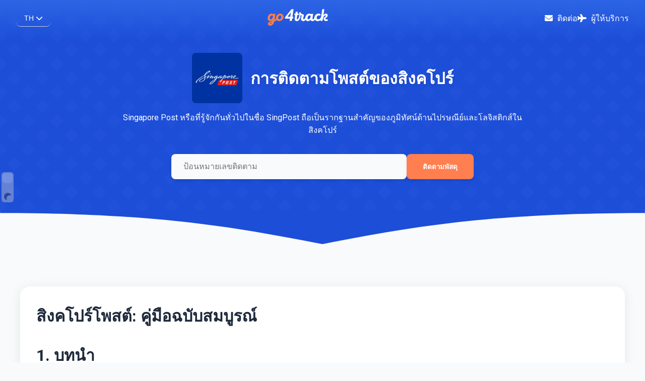

--- FILE ---
content_type: text/html; charset=UTF-8
request_url: https://th.go4track.com/carriers/singapore-post
body_size: 21590
content:
<!DOCTYPE html><html xml:lang="th" lang="th" dir="ltr" class="ltr"><head><title>การติดตามโพสต์ของสิงคโปร์ - Go4track</title><meta name="description" content="Singapore Post หรือที่รู้จักกันทั่วไปในชื่อ SingPost ถือเป็นรากฐานสำคัญของภูมิทัศน์ด้านไปรษณีย์และโลจิสติกส์ในสิงคโปร์"><meta name="keywords" content="Singapore Post ติดตาม, Singapore Post การส่งสินค้า, Singapore Post จัดส่ง, Singapore Post ติดตามพัสดุ, Singapore Post สถานะการจัดส่ง, Singapore Post ติดตามพัสดุ, Singapore Post หมายเลขติดตาม, Singapore Post อัปเดตการจัดส่ง, Singapore Post สถานะการจัดส่ง, Singapore Post การจัดส่งพัสดุ"><meta name="author" content="Go4Track"><meta charset="utf-8"><meta http-equiv="X-UA-Compatible" content="IE=edge"><meta name="viewport" content="width=device-width, initial-scale=1.0, minimum-scale=1.0, maximum-scale=5.0"><link rel="icon" type="image/png" href="https://d2t9qg8ubp265l.cloudfront.net/packs/img/icons/favicon.png"><link rel="apple-touch-icon-precomposed" sizes="192x192" href="https://d2t9qg8ubp265l.cloudfront.net/packs/img/icons/192x192.png"><link rel="apple-touch-icon-precomposed" sizes="180x180" href="https://d2t9qg8ubp265l.cloudfront.net/packs/img/icons/180x180.png"><link rel="apple-touch-icon-precomposed" sizes="152x152" href="https://d2t9qg8ubp265l.cloudfront.net/packs/img/icons/152x152.png"><link rel="apple-touch-icon-precomposed" sizes="144x144" href="https://d2t9qg8ubp265l.cloudfront.net/packs/img/icons/144x144.png"><link rel="apple-touch-icon-precomposed" sizes="120x120" href="https://d2t9qg8ubp265l.cloudfront.net/packs/img/icons/120x120.png"><link rel="apple-touch-icon-precomposed" sizes="114x114" href="https://d2t9qg8ubp265l.cloudfront.net/packs/img/icons/114x114.png"><link rel="apple-touch-icon-precomposed" sizes="76x76" href="https://d2t9qg8ubp265l.cloudfront.net/packs/img/icons/76x76.png"><link rel="apple-touch-icon-precomposed" sizes="72x72" href="https://d2t9qg8ubp265l.cloudfront.net/packs/img/icons/72x72.png"><link rel="apple-touch-icon-precomposed" sizes="60x60" href="https://d2t9qg8ubp265l.cloudfront.net/packs/img/icons/60x60.png"><link rel="apple-touch-icon-precomposed" sizes="57x57" href="https://d2t9qg8ubp265l.cloudfront.net/packs/img/icons/57x57.png"><meta name="theme-color" content="#0083b0"><link rel="canonical" href="https://th.go4track.com/carriers/singapore-post"><link hreflang="en" rel="alternate" href="https://go4track.com/carriers/singapore-post"><link hreflang="az" rel="alternate" href="https://az.go4track.com/carriers/singapore-post"><link hreflang="da" rel="alternate" href="https://da.go4track.com/carriers/singapore-post"><link hreflang="ru" rel="alternate" href="https://ru.go4track.com/carriers/singapore-post"><link hreflang="de" rel="alternate" href="https://de.go4track.com/carriers/singapore-post"><link hreflang="es" rel="alternate" href="https://es.go4track.com/carriers/singapore-post"><link hreflang="fr" rel="alternate" href="https://fr.go4track.com/carriers/singapore-post"><link hreflang="ja" rel="alternate" href="https://ja.go4track.com/carriers/singapore-post"><link hreflang="it" rel="alternate" href="https://it.go4track.com/carriers/singapore-post"><link hreflang="lt" rel="alternate" href="https://lt.go4track.com/carriers/singapore-post"><link hreflang="hu" rel="alternate" href="https://hu.go4track.com/carriers/singapore-post"><link hreflang="iw" rel="alternate" href="https://iw.go4track.com/carriers/singapore-post"><link hreflang="nl" rel="alternate" href="https://nl.go4track.com/carriers/singapore-post"><link hreflang="no" rel="alternate" href="https://no.go4track.com/carriers/singapore-post"><link hreflang="zh" rel="alternate" href="https://zh.go4track.com/carriers/singapore-post"><link hreflang="ar" rel="alternate" href="https://ar.go4track.com/carriers/singapore-post"><link hreflang="pl" rel="alternate" href="https://pl.go4track.com/carriers/singapore-post"><link hreflang="pt" rel="alternate" href="https://pt.go4track.com/carriers/singapore-post"><link hreflang="ro" rel="alternate" href="https://ro.go4track.com/carriers/singapore-post"><link hreflang="sq" rel="alternate" href="https://sq.go4track.com/carriers/singapore-post"><link hreflang="sk" rel="alternate" href="https://sk.go4track.com/carriers/singapore-post"><link hreflang="sl" rel="alternate" href="https://sl.go4track.com/carriers/singapore-post"><link hreflang="fi" rel="alternate" href="https://fi.go4track.com/carriers/singapore-post"><link hreflang="sv" rel="alternate" href="https://sv.go4track.com/carriers/singapore-post"><link hreflang="tr" rel="alternate" href="https://tr.go4track.com/carriers/singapore-post"><link hreflang="cs" rel="alternate" href="https://cs.go4track.com/carriers/singapore-post"><link hreflang="el" rel="alternate" href="https://el.go4track.com/carriers/singapore-post"><link hreflang="bg" rel="alternate" href="https://bg.go4track.com/carriers/singapore-post"><link hreflang="mk" rel="alternate" href="https://mk.go4track.com/carriers/singapore-post"><link hreflang="uk" rel="alternate" href="https://uk.go4track.com/carriers/singapore-post"><link hreflang="kk" rel="alternate" href="https://kk.go4track.com/carriers/singapore-post"><link hreflang="ur" rel="alternate" href="https://ur.go4track.com/carriers/singapore-post"><link hreflang="hi" rel="alternate" href="https://hi.go4track.com/carriers/singapore-post"><link hreflang="bn" rel="alternate" href="https://bn.go4track.com/carriers/singapore-post"><link hreflang="th" rel="alternate" href="https://th.go4track.com/carriers/singapore-post"><link hreflang="ko" rel="alternate" href="https://ko.go4track.com/carriers/singapore-post"><script async src="https://www.googletagmanager.com/gtag/js?id=G-L1SFK8DCT6"></script><script>window.dataLayer = window.dataLayer || [];function gtag(){dataLayer.push(arguments);}gtag('js', new Date());gtag('config', 'G-L1SFK8DCT6');</script><script async src="https://pagead2.googlesyndication.com/pagead/js/adsbygoogle.js?client=ca-pub-9057516176286231" crossorigin="anonymous"></script><link rel="stylesheet" href="https://cdnjs.cloudflare.com/ajax/libs/font-awesome/6.5.0/css/all.min.css" crossorigin="anonymous" referrerpolicy="no-referrer"/><link href="https://fonts.googleapis.com/css2?family=Roboto:wght@400;500;700&display=swap" rel="stylesheet"><style>.lang-switch,.site-header,.top-nav{position:relative}.nav-right a:hover::after,h2::after{width:100%}.info-item strong,.status-badge{text-transform:uppercase;letter-spacing:.05em}.faq-pair dd,.tracking-form-container p{line-height:1.6}.courier-list,.lang-options,.lang-switch .dropdown-menu li,.timeline{list-style:none}:root{--primary-color:#3b82f6;--primary-hover:#2563eb;--secondary-color:#10b981;--dark-color:#1e293b;--light-color:#f8fafc;--gray-color:#94a3b8;--warning-color:#f59e0b;--danger-color:#ef4444;--success-color:#10b981;--info-color:#0ea5e9;--color-text:#1e293b}body{font-family:Roboto,-apple-system,BlinkMacSystemFont,'Segoe UI',Roboto,Oxygen,Ubuntu,Cantarell,sans-serif;background-color:var(--light-color);color:var(--dark-color);transition:.3s;margin:auto;padding:0}body.dark-mode{background-color:#0f172a;color:#e7e7e7;--color-text:#e7e7e7}html::-webkit-scrollbar{width:4px;background-color:#f0f2fd}html{scrollbar-width:thin;scroll-behavior:smooth}::-webkit-scrollbar-thumb{background:#1d4ed8}::-webkit-scrollbar-thumb:hover{background:#1e40af}*{scrollbar-color:#1d4ed8 #f0f2fd}.site-header{background:#1d4ed8;color:#fff;overflow:hidden}.site-header::before{content:'';position:absolute;top:0;left:0;width:100%;height:100%;background:url('[data-uri]');opacity:.6}.top-nav{display:flex;justify-content:space-between;align-items:center;padding:1rem 2rem;z-index:10;background:repeating-linear-gradient(0deg,transparent,#2d65e5);background-size:1em 5em}.nav-left,.nav-right{display:flex;align-items:center;gap:1.5rem}.nav-center{width:120px}.lang-switch{display:inline-block}.lang-switch .dropdown-toggle{color:#fff;padding:8px 16px;font-size:14px;border:none;cursor:pointer;border-radius:9px;border-bottom:1px solid #d1d1d1;background:0 0;text-transform:uppercase}.lang-switch .dropdown-menu{display:none;position:absolute;background-color:#416ade;color:#fff;padding:20px;border-radius:8px;max-height:60vh;overflow-y:auto;overflow-x:hidden;z-index:999;grid-template-columns:repeat(auto-fit,minmax(120px,1fr));gap:2px;width:730px}.lang-switch .dropdown-menu.show{display:grid}.lang-switch .dropdown-menu a{color:#fff;text-decoration:none;padding:6px 8px;display:block;border-radius:4px;transition:background .2s;font-size:14px}.lang-switch .dropdown-menu a:hover,.lang-switch .selected{background-color:#1565c0}.theme-switch{position:fixed;display:flex;justify-content:center;direction:rtl;top:50%;left:-15px;transform:rotate(90deg);opacity:.4}#theme-checkbox+label,.nav-right a,.tracking-progress-bar,h2,section h2{position:relative}.theme-switch:hover{opacity:1}#theme-checkbox,.details-content.hidden,.hamburger,.lang-dropdown.hidden,.visually-hidden{display:none}#theme-checkbox+label{font-size:1.5rem;height:1em;width:2.5em;border-radius:.25em;cursor:pointer;display:flex;justify-content:space-between;background-color:#cecece}#theme-checkbox:checked+label{background-color:#3a3a3a}#theme-checkbox+label:active{transform:scale(.85);transition:transform .2s}#theme-checkbox+label div{width:.8em;height:.8em;border-radius:inherit;position:absolute;top:.1em;left:.1em;z-index:10;transition:.5s cubic-bezier(1, .33, .11, 1.34);background-color:#f2f2f2}#trackingForm input,#trackingNumber{padding:1rem 1.5rem;border:none;font-size:1rem;box-shadow:0 4px 6px -1px rgba(0,0,0,.1),0 2px 4px -1px rgba(0,0,0,.06);transition:.2s}#theme-checkbox:checked+label div{left:1.6em;background-color:#212121}#theme-checkbox+label span,.mobile-menu.active{display:flex}.recent-tracking span,h2,section h2{display:inline-block}#theme-checkbox+label svg{display:inline-block;height:1em;width:1em;padding:.15em;box-sizing:border-box}#theme-checkbox+label span:first-of-type{color:#3a3a3a}#theme-checkbox+label span:last-of-type{color:#cecece}.nav-right a{color:#fff;text-decoration:none;font-weight:500;transition:.2s;padding:.5rem 0}h2,section h2{font-weight:700}.nav-right a::after,h2::after{position:absolute;content:'';left:0}.nav-right i{margin-right:5px}.rtl .nav-right i{margin-left:5px;margin-right:0}.nav-right a::after{bottom:0;width:0;height:2px;background:#fff;transition:width .3s}.mobile-menu{display:none;flex-direction:column;gap:1rem;padding:1rem;background-color:rgb(40 94 225);backdrop-filter:blur(10px);-webkit-backdrop-filter:blur(10px);border-top:1px solid rgba(0,0,0,.1);animation:.3s forwards fadeInDown}.mobile-menu a{color:#e1e1e1;text-decoration:none}.dark-mode .additional-section h4,.dark-mode .faq-pair dt,.dark-mode .feature-card h3,.dark-mode .info-item span,.dark-mode .timeline-entry p,.dark-mode .timeline-section h4,.dark-mode .tracking-number strong,.dark-mode h2,.legal-links a:hover,.recent-tracking span:hover,.track-btn{color:#fff}@keyframes fadeInDown{from{opacity:0;transform:translateY(-10px)}to{opacity:1;transform:translateY(0)}}.tracking-form-container{max-width:800px;margin:2rem auto;padding:0 2rem;text-align:center;position:relative;z-index:5;margin-bottom:0;}.tracking-form-container h1{font-size:2.5rem;font-weight:700;margin-bottom:1.5rem;text-shadow:0 2px 4px rgba(0,0,0,.1)}#trackingForm{display:flex;gap:.5rem;max-width:600px;margin:0 auto}#trackingForm input{flex:1;border-radius:.5rem;color:var(--dark-color);background-color:var(--light-color)}#trackingNumber{flex:1;border-radius:.5rem}#trackingNumber:focus{outline:0;box-shadow:0 0 0 3px rgba(59,130,246,.5)}.track-btn{background:coral;border:none;padding:0 2rem;border-radius:.5rem;font-weight:600;cursor:pointer;transition:.2s;box-shadow:0 4px 6px -1px rgba(0,0,0,.1),0 2px 4px -1px rgba(0,0,0,.06)}.track-btn:hover{background:#ff6d38;transform:translateY(-1px)}.recent-tracking{margin-top:1.5rem;color:rgba(255,255,255,.8);font-size:.9rem}.recent-tracking span{margin:5px;cursor:pointer;transition:.2s;background:#ffffff29;padding:0 5px;border-radius:5px}.tracking-number strong,h2,section h2{color:var(--dark-color)}.site-main{max-width:1200px;margin:0 auto;padding:2rem}section{margin-bottom:3rem}.tracking-card,h2,section h2{margin-bottom:1.5rem}section h2{font-size:1.5rem}h2{font-size:1.75rem}h2::after{bottom:-8px;height:3px;background:var(--primary-color);border-radius:3px}.tracking-card{background:#fff;border-radius:.75rem;box-shadow:0 10px 15px -3px rgba(0,0,0,.1),0 4px 6px -2px rgba(0,0,0,.05);overflow:hidden;transition:.3s}.tracking-number,.tracking-route{align-items:center;margin-bottom:.5rem}.dark-mode .tracking-card{background:#1e293b;box-shadow:0 10px 15px -3px rgba(0,0,0,.2),0 4px 6px -2px rgba(0,0,0,.1)}.tracking-card:hover{transform:translateY(-2px);box-shadow:0 20px 25px -5px rgba(0,0,0,.1),0 10px 10px -5px rgba(0,0,0,.04)}.tracking-header{padding:1.5rem;border-bottom:1px solid #e2e8f0}.dark-mode .tracking-header{border-bottom-color:#334155}.tracking-number{display:flex;justify-content:space-between}.tracking-number strong{font-size:1.25rem;font-weight:600}.status-badge{display:inline-block;padding:.25rem .75rem;border-radius:9999px;font-size:.75rem;font-weight:600}.tracking-route{display:flex;gap:.5rem;color:var(--gray-color);font-size:.9rem}.dark-mode .timeline-entry time,.dark-mode .tracking-date,.dark-mode .tracking-route{color:#94a3b8}.tracking-date{color:var(--gray-color);font-size:.85rem}.icon-large,.toggle-button{color:var(--primary-color)}.tracking-progress-bar{height:6px;background:#e2e8f0}.dark-mode .info-item,.dark-mode .timeline::before,.dark-mode .tracking-progress-bar{background:#334155}.progress{position:absolute;top:0;left:0;height:100%;background:var(--primary-color);border-radius:0 3px 3px 0}.timeline,.timeline li,.timeline-section{position:relative}#closeModelBtn,.toggle-button{background:0 0;cursor:pointer}.tracking-details{padding:1.5rem}.toggle-button{display:flex;align-items:center;gap:.5rem;border:none;font-weight:600;padding:.5rem 0;margin-bottom:1rem}.dark-mode .toggle-button{color:#60a5fa}.details-content{display:grid;grid-template-columns:1fr 1fr;gap:2rem}.additional-section h4,.timeline-section h4{display:flex;align-items:center;gap:.5rem;font-size:1rem;margin-bottom:1rem;color:var(--dark-color)}.timeline{padding:0}.timeline::before{content:'';position:absolute;top:0;bottom:0;left:9px;width:2px;background:#e2e8f0}.timeline li{padding-left:2rem;margin-bottom:1.5rem}.timeline-dot{position:absolute;left:0;top:0;width:20px;height:20px;border-radius:20%;display:flex;align-items:center;justify-content:center;z-index:1}.timeline-dot.success{background:#d1fae5;color:#065f46}.dark-mode .timeline-dot.success{background:#064e3b;color:#6ee7b7}.timeline-dot.warning{background:#fef3c7;color:#92400e}.dark-mode .timeline-dot.warning{background:#78350f;color:#fcd34d}.timeline-dot.info{background:#e2e8f0;color:#596f87}.dark-mode .timeline-dot.info{background:#334155;color:#cfcfcf}.timeline-dot i{font-size:10px}.timeline-entry time{display:flex;align-items:center;gap:.5rem;font-size:.85rem;color:var(--gray-color);margin-bottom:.6rem;border-bottom:1px dashed #e1e1e1;padding-bottom:5px}.timeline-entry p{margin:0;color:var(--dark-color)}.courier-card{display:flex;align-items:center;gap:1rem;margin-bottom:1rem}.dark-mode .courier-card,.dark-mode .faq-pair,.dark-mode .feature-card{background:#1e293b}.icon-large{font-size:1.5rem}.courier-card div{flex:1}.courier-card strong{display:block;font-weight:600;margin-bottom:.25rem;color:var(--color-text)}.courier-card small{display:block;font-size:.8rem;color:var(--gray-color);margin-bottom:.5rem}.courier-card a{color:var(--primary-color);font-size:.8rem;display:flex;align-items:center;gap:.25rem;transition:.2s}.info-grid{display:grid;grid-template-columns:repeat(2,1fr);gap:1rem;margin-top:20px}.info-item{padding:.75rem;border-radius:.5rem;background:#f8fafc}.info-item strong{display:block;font-size:.75rem;color:var(--gray-color);margin-bottom:.25rem}.info-item span{font-weight:500;color:var(--dark-color)}.courier-card h3,.courier-card p,.couriers-section p{color:var(--color-text)}.couriers-section{margin:3rem auto;max-width:1200px}.couriers-section p{font-size:1.2rem;line-height:1.6;margin-bottom:1.5rem}.courier-card{backdrop-filter:blur(6px);-webkit-backdrop-filter:blur(6px);box-shadow:0 4px 20px rgba(0,0,0,.05);display:flex;flex-direction:column;align-items:center;text-align:center;border:1px solid rgba(0,0,0,.05)}.dark-root .courier-card{background-color:rgba(40,40,40,.9);border-color:rgba(255,255,255,.1);color:#f1f1f1}.courier-card:hover{box-shadow:0 8px 24px rgba(0,0,0,.1)}.courier-logo{width:80px;height:80px;object-fit:contain;border-radius:50%;margin-bottom:1rem;background-color:#fff;padding:10px;box-shadow:0 2px 8px rgba(0,0,0,.05);transition:transform .3s}.courier-card:hover .courier-logo{transform:scale(1.1)}.courier-card img{object-fit:cover;border-radius:50%}.courier-card p{margin-top:1rem;font-size:.95rem;opacity:.85}@media (max-width:992px){.lang-switch .dropdown-menu{width:90vw;grid-template-columns:repeat(auto-fit,minmax(150px,1fr));max-height:38vh}.couriers-grid{grid-template-columns:repeat(2,1fr)}}.faq-list{display:grid;grid-template-columns:repeat(auto-fill,minmax(385px,1fr));gap:1.5rem}.faq-pair,.feature-card{background:#fff;border-radius:.75rem;padding:1.5rem;box-shadow:0 4px 6px -1px rgba(0,0,0,.1),0 2px 4px -1px rgba(0,0,0,.06);transition:.3s}.faq-pair:hover{transform:translateY(-3px);box-shadow:0 10px 15px -3px rgba(0,0,0,.1),0 4px 6px -2px rgba(0,0,0,.05)}.faq-pair dt{font-weight:600;font-size:1.1rem;margin-bottom:.5rem;color:var(--dark-color)}.faq-pair dd{color:#525962;font-size:.95rem;margin:0}.dark-mode .faq-pair dd{color:#cbd5e0}.features-grid{display:grid;grid-template-columns:repeat(auto-fill,minmax(250px,1fr));gap:1.5rem}.feature-card:hover{transform:translateY(-5px);box-shadow:0 20px 25px -5px rgba(0,0,0,.1),0 10px 10px -5px rgba(0,0,0,.04)}.feature-card h3{font-size:1.1rem;font-weight:600;margin-bottom:.75rem;color:var(--dark-color)}.feature-card p{color:var(--gray-color);font-size:.9rem;margin:0}.site-footer{background:var(--dark-color);color:#fff;padding:3rem 0 0}.footer-container{max-width:1200px;margin:0 auto;padding:0 2rem;display:grid;grid-template-columns:repeat(auto-fit,minmax(200px,1fr));gap:2rem}.footer-logo{width:120px;margin-bottom:20px}.footer-brand h3{font-size:1.5rem;font-weight:700;margin-bottom:1rem}.footer-brand p{color:#94a3b8;margin-bottom:1.5rem}.social-icons{display:flex;gap:1rem}.social-icons a{display:flex;align-items:center;justify-content:center;width:36px;height:36px;background:rgba(255,255,255,.1);border-radius:50%;color:#fff;transition:.3s;text-decoration:none}.social-icons a:hover{background:var(--primary-color);transform:translateY(-3px)}.footer-links h4,.footer-newsletter h4,.footer-support h4{font-size:1.1rem;font-weight:600;margin-bottom:1.5rem;position:relative}.footer-links h4::after,.footer-newsletter h4::after,.footer-support h4::after{content:'';position:absolute;bottom:-8px;left:0;width:40px;height:2px;background:var(--primary-color)}.footer-links ul,.footer-support ul{list-style:none;padding:0;margin:0}.footer-links li,.footer-support li{margin-bottom:.75rem}.footer-links a,.footer-support a{color:#94a3b8;text-decoration:none;transition:.2s}.footer-links a:hover,.footer-support a:hover{color:#fff;padding-left:5px}.footer-newsletter form{display:flex;margin-bottom:1rem}.footer-newsletter input{flex:1;padding:.75rem;border:none;border-radius:.375rem 0 0 .375rem;font-size:.9rem}.footer-newsletter button{background:var(--primary-color);color:#fff;border:none;padding:0 1rem;border-radius:0 .375rem .375rem 0;cursor:pointer;transition:.2s}.footer-newsletter button:hover{background:var(--primary-hover)}.footer-newsletter p{color:#94a3b8;font-size:.85rem}.footer-bottom{background:rgba(0,0,0,.2);padding:1.5rem 2rem;margin-top:3rem;display:flex;justify-content:space-between;align-items:center}.footer-bottom p{margin:0;font-size:.9rem;color:#94a3b8}.legal-links{display:flex;gap:1.5rem}.legal-links a{color:#94a3b8;text-decoration:none;font-size:.9rem;transition:.2s}@keyframes fadeIn{from{opacity:0;transform:translateY(10px)}to{opacity:1;transform:translateY(0)}}.courier-card,.faq-pair,.feature-card,.tracking-card{animation:.5s forwards fadeIn}.courier-card:first-child,.faq-pair:first-child,.feature-card:first-child,.tracking-card:first-child{animation-delay:.1s}.courier-card:nth-child(2),.faq-pair:nth-child(2),.feature-card:nth-child(2){animation-delay:.2s}.courier-card:nth-child(3),.faq-pair:nth-child(3),.feature-card:nth-child(3){animation-delay:.3s}.courier-card:nth-child(4),.faq-pair:nth-child(4),.feature-card:nth-child(4){animation-delay:.4s}.faq-pair:nth-child(5){animation-delay:.5s}.faq-pair:nth-child(6){animation-delay:.6s}.faq-pair:nth-child(7){animation-delay:.7s}.faq-pair:nth-child(8){animation-delay:.8s}.track-btn i.fa-spinner,.translate-btn i.fa-spinner{margin-right:.5rem}.loader{width:44.8px;height:44.8px;position:relative;transform:rotate(45deg)}.loader:after,.loader:before{content:"";position:absolute;inset:0;border-radius:50% 50% 0;background:#395fcd;background-image:radial-gradient(circle 11.2px at 50% 50%,#395fcd 94%,#1d4ed8)}.loader:after{animation:1s infinite pulse-ytk0dhmd;transform:perspective(336px) translateZ(0)}@keyframes pulse-ytk0dhmd{to{transform:perspective(336px) translateZ(168px);opacity:0}}.loading-placeholder{display:flex;justify-content:center;align-items:center;height:100px}.couriers-list{display:flex;flex-wrap:wrap;gap:1rem;margin-top:1rem}.additional-section .courier-card{background-color:rgba(255,255,255,.8);border-radius:10px;box-shadow:0 2px 12px rgba(0,0,0,.05);padding:1rem;display:flex;align-items:center;gap:1rem;transition:transform .3s,box-shadow .3s;min-width:160px;flex:1 1 45%;max-width:165px;margin:0}@media (max-width:768px){.lang-switch .dropdown-menu{width:78vw;grid-template-columns:repeat(auto-fit,minmax(100px,1fr));max-height:36vw}.couriers-grid{grid-template-columns:1fr;gap:1.5rem}.courier-card{padding:1.5rem 1rem}.courier-logo{width:70px;height:70px}.courier-card h3{font-size:1.1rem}.courier-card p{font-size:.9rem}.desktop-only{display:none}.hamburger{font-size:1.5rem;background:0 0;border:none;cursor:pointer;display:block}.tracking-form-container h1{font-size:2rem}#trackingForm{flex-direction:column}.track-btn{padding:1rem}.details-content,.footer-container{grid-template-columns:1fr}.footer-bottom{flex-direction:column;gap:1rem;text-align:center}.additional-section .courier-card{gap:0;margin:0;max-width:38%;min-width:0}}@media (max-width:480px){.lang-switch .dropdown-menu{width:78vw;grid-template-columns:repeat(auto-fit,minmax(100px,1fr));max-height:70vw}.top-nav{padding:1rem}.tracking-form-container{padding:0 1rem}.tracking-card{border-radius:0}.couriers-grid,.faq-list,.features-grid{grid-template-columns:1fr}.additional-section .courier-card{gap:0;margin:0;max-width:100%}}.dark-mode .additional-section .courier-card{background-color:rgb(51 65 85);box-shadow:0 2px 12px rgba(255,255,255,.05)}.additional-section .dark-root .courier-card{background-color:rgba(50,50,50,.9);box-shadow:0 2px 12px rgba(255,255,255,.05)}.additional-section .courier-card:hover{transform:translateY(-3px);box-shadow:0 6px 18px rgba(0,0,0,.1)}.additional-section .icon-large{width:40px;height:40px;object-fit:contain}.courier-info{display:flex;align-items:center;gap:10px;flex-wrap:wrap;justify-content:center;text-align:center;color:var(--color-text);background:rgba(255,255,255,.8);border-radius:4px;box-shadow:0 4px 20px rgba(0,0,0,.05);padding:2px;max-width:170px;position:absolute;right:0;top:12px;border:1px dashed #e1e1e1}.courier-card,section#why-us{box-shadow:0 2px 10px rgba(0,0,0,.05)}.courier-modal,.lang-dropdown{position:fixed;top:0;left:0;height:100%}.dark-mode .courier-info{background:rgb(51 65 85);box-shadow:0 4px 20px rgba(0,0,0,.05)}.courier-info img{margin-right:10px;width:25px;height:15px}.courier-info span{transition:color .3s;font-size:.8rem;font-weight:500}.last-timeline-status{display:flex;align-items:center;gap:1rem;margin-bottom:.5rem;font-size:1rem}.translate-btn{color:var(--color-accent)}.status-badge i{margin-right:.5rem;font-size:1rem;vertical-align:middle}.status-badge.success{background-color:#28a745;color:#fff}.status-badge.warning{background-color:#ffc107;color:#333}.status-badge.info{background-color:#007bff;color:#fff}.status-badge.default{background-color:#ced4da;color:#333}.status-badge.error{background-color:#dc3545;color:#fff}.progress.green{background-color:#28a745}.progress.yellow{background-color:#ffc107}.progress.blue{background-color:#007bff}.progress.red{background-color:#dc3545}.tracking-number-list{margin-top:.5rem;display:flex;flex-wrap:wrap;gap:.5rem}.tracking-number-tag{display:inline-flex;align-items:center;gap:.3rem;border-radius:20px;font-size:.95rem;color:var(--color-text)}.copy-icon{cursor:pointer;font-size:.85rem;color:var(--color-accent);transition:color .3s}.copy-icon:hover,.translate-btn:hover{color:#0056b3}.copy-icon.copied{color:#28a745;animation:.5s copiedAnimation}@keyframes copiedAnimation{0%,100%{transform:scale(1);opacity:1}50%{transform:scale(1.2)}}.couriers-grid{display:grid;grid-template-columns:repeat(auto-fill,minmax(290px,1fr));gap:1rem}.courier-card{background:#fff;border-radius:12px;padding:1rem;display:flex;align-items:center;transition:transform .2s}.courier-card:hover{transform:translateY(-2px)}.courier-card a{display:flex;align-items:center;text-decoration:none;color:inherit;width:100%}.courier-card img{width:40px;height:40px;object-fit:contain;margin-right:12px}.rtl .courier-card img{margin-left:12px;margin-right:0}.courier-card h3{margin:0;font-size:1rem;font-weight:500}.courier-card h3:hover{text-decoration:none;color:#1d4ed8}section#why-us{padding:50px 10px;background:#ffff;border-radius:5px;text-align:center}.dark-mode section#why-us{background:#1e293b;color:#e7e7e7}.lang-dropdown{border-radius:10px;padding:0;box-shadow:0 4px 12px rgba(0,0,0,.1);backdrop-filter:blur(8px);width:100%;z-index:999;background-color:rgb(74 108 205 / 28%);overflow-y:auto;overflow-x:hidden}.dark-root .lang-dropdown{background-color:rgba(60,60,60,.95);border-color:rgba(255,255,255,.1)}.lang-options{margin:0;display:grid;grid-template-columns:repeat(auto-fit,minmax(120px,1fr));gap:10px;padding:1rem}.lang-options li{padding:.5rem 1rem;cursor:pointer;transition:background .3s}.lang-options li:hover{background-color:rgba(0,123,255,.1);border-radius:8px}.dark-root .lang-options li:hover{background-color:rgba(255,255,255,.1)}.translate-btn{background:#f8f9fa;border:none;color:var(--gray-color);font-size:.8rem;cursor:pointer;margin-left:.5rem;transition:color .3s;padding:.2rem 1rem;border-radius:8px}.dark-mode .translate-btn{color:#94a3b8;background:#334155}.fas.fa-spinner{margin-right:.5rem;font-size:1rem}.last-timeline-status span{display:inline-block;font-weight:500;font-size:1rem;transition:opacity .3s}.courier-modal{width:100%;background-color:rgba(0,0,0,.5);display:flex;justify-content:center;align-items:center;z-index:1000}.courier-list{position:absolute;top:50%;left:50%;transform:translate(-50%,-50%);padding:20px;margin:0;background-color:#fff;border-radius:5px;box-shadow:0 0 10px rgba(0,0,0,.3);display:flex;min-width:300px;flex-wrap:wrap;max-height:500px;overflow:auto}.courier-list li{cursor:pointer;transition:background-color .3s;width:33.33%;white-space:nowrap;overflow:hidden;text-overflow:ellipsis}.courier-list li:hover{text-decoration-line:underline}#courierSearch{width:100%;padding:10px;margin-bottom:10px;border:1px solid #ccc;border-radius:5px}#closeModelBtn{position:absolute;top:1rem;right:1rem;border:none;font-size:1.5rem;color:var(--dark-color)}.select-courier-btn{display:inline-block;padding:.3rem .6rem;background:#5979d3;color:#fff;border-radius:5px;text-decoration:none;font-weight:600;transition:.2s;border:none;cursor:pointer}.select-courier-btn:hover{background:#2a60df;color:#fff}.select-courier-btn i{margin-right:.4rem}@media (max-width:425px){.site-main{padding:.7rem}.timeline-entry time{margin-bottom:1.6rem}.courier-info{max-width:100%;top:25px}.details-content,.last-timeline-status{display:block}.tracking-number{display:block;text-align:center}.tracking-date{margin-top:25px}.translate-btn{float:right;top:5px;position:relative}.tracking-details{padding:1rem}.info-grid{grid-template-columns:repeat(1,1fr)}.nav-center{width:100px}.lang-switch .dropdown-toggle{padding:4px 8px;font-size:14px}}img.icon-small{width:20px;border-radius:3px}.dist{display:flex;align-items:center;gap:.5rem;font-size:14px}.tracking-section{direction:ltr}</style><script type="application/ld+json"> { "@context": "https:\/\/schema.org", "@type": "Article", "name": "Singapore Post", "description": "Singapore Post หรือที่รู้จักกันทั่วไปในชื่อ SingPost ถือเป็นรากฐานสำคัญของภูมิทัศน์ด้านไปรษณีย์และโลจิสติกส์ในสิงคโปร์", "headline": "การติดตามโพสต์ของสิงคโปร์", "image": ["https://d2t9qg8ubp265l.cloudfront.net/packs/img/carriers/202407/singapore-post.webp"], "author": { "@context": "https:\/\/schema.org", "@type": "Person", "url": "https://th.go4track.com/carriers/singapore-post", "name": "Go4track" }, "datePublished": "2024-07-18 12:22:21", "dateModified": "2024-07-18 12:22:26" } </script><style>.courier-article{max-width:1200px;margin:0;padding:2rem;background-color:rgba(255,255,255,.9);backdrop-filter:blur(10px);-webkit-backdrop-filter:blur(10px);border-radius:20px;box-shadow:0 4px 24px rgba(0,0,0,.08);line-height:1.7}.courier-card,.highlight-box{background-color:rgba(0,123,255,.05)}.dark-mode .courier-article{background-color:rgb(30 41 59);color:#f1f1f1}.courier-article h2{font-size:2rem;margin-top:0;margin-bottom:1rem;position:relative;padding-bottom:.5rem;color:var(--color-text)}.courier-article h2::after{content:'';position:absolute;bottom:0;left:0;width:60px;height:3px;background:linear-gradient(to right,var(--color-accent),#00c3ff)}.dark-mode .courier-article h2::after{background:linear-gradient(to right,#1e88e5,#4fc3f7)}.courier-article h3{font-size:1.3rem;margin-top:2rem;margin-bottom:.75rem;color:var(--color-text)}.courier-article li,.courier-article p{font-size:1rem;color:var(--color-text);transition:color .3s}.courier-article strong{color:var(--color-accent);font-weight:600}.courier-article a{color:var(--color-accent);text-decoration:underline;transition:color .3s}.copy-icon:hover,.courier-article a:hover{color:#0056b3}.description{font-size:1.1rem;margin-bottom:2rem;font-style:italic;color:var(--color-text)}.highlight-box{border-left:4px solid var(--color-accent);padding:1rem 1.25rem;border-radius:10px;margin:2rem 0;position:relative}.dark-mode .highlight-box{background-color:rgba(255,255,255,.05)}.courier-card{display:flex;align-items:center;gap:1rem;padding:1rem;border-radius:12px;margin-bottom:1.5rem;transition:transform .3s}.courier-card img{width:60px;height:60px;object-fit:contain;filter:drop-shadow(0 2px 4px rgba(0, 0, 0, .1))}.courier-card:hover{transform:translateY(-3px)}.courier-article ol,.courier-article ul{margin:1rem 0;padding-left:1.5rem}.courier-article ul{list-style:disc}.courier-article ol{list-style:decimal}.courier-article ol li::marker,.courier-article ul li::marker{color:var(--color-accent)}.courier-article .cta-button{display:inline-block;margin-top:2rem;padding:.75rem 1.5rem;background:var(--color-accent);color:#fff;border:none;border-radius:8px;font-weight:700;cursor:pointer;transition:background .3s,transform .2s;text-decoration:none}.dark-mode .cta-button{background:#1e88e5}.courier-article .cta-button:hover{background:#0056b3;transform:scale(1.03)}.copy-icon{margin-left:.5rem;cursor:pointer;font-size:.9rem;color:var(--color-accent);transition:.3s}.copy-icon.copied{color:#28a745;animation:.4s bounceIn}@keyframes bounceIn{0%,100%{transform:scale(1);opacity:1}50%{transform:scale(1.2)}}.tracking-number-tag{display:inline-flex;align-items:center;background:rgba(0,123,255,.05);padding:.3rem .8rem;border-radius:20px;font-size:.95rem;margin-right:.5rem;margin-bottom:.5rem;transition:background .3s}.dark-mode .tracking-number-tag{background:rgba(255,255,255,.05)}.tracking-number-tag:hover{background:rgba(0,123,255,.1)}.courier-article .faq-section{margin-top:2rem}.courier-article .faq-section h3{margin-bottom:.5rem}.logo-container{display:flex;align-items:center;justify-content:center;margin-bottom:1rem}.logo-container img{width:100px;height:auto;margin-right:1rem;border-radius:5px;}.rtl .logo-container img{margin-right:0;margin-left:1rem;}.logo-container h1{font-size:2rem;margin:0}@media (max-width:768px){.courier-article{padding:1.5rem 1rem}.courier-article h2{font-size:1.6rem}.courier-article h3{font-size:1.1rem}.courier-card{flex-direction:column;text-align:center}.courier-card img{margin-bottom:1rem}}</style></head><body><header class="site-header"><nav class="top-nav"><div class="nav-left"><div class="lang-switch dropdown"><button class="dropdown-toggle">th <i class="fas fa-chevron-down"></i></button><ul aria-labelledby="languages-menu" class="dropdown-menu"><li><a hreflang="en" data-lang="en" href="https://en.go4track.com/carriers/singapore-post" title="English">English</a></li><li><a hreflang="az" data-lang="az" href="https://az.go4track.com/carriers/singapore-post" title="azərbaycanca">azərbaycanca</a></li><li><a hreflang="da" data-lang="da" href="https://da.go4track.com/carriers/singapore-post" title="dansk">dansk</a></li><li><a hreflang="ru" data-lang="ru" href="https://ru.go4track.com/carriers/singapore-post" title="русский">русский</a></li><li><a hreflang="de" data-lang="de" href="https://de.go4track.com/carriers/singapore-post" title="Deutsch">Deutsch</a></li><li><a hreflang="es" data-lang="es" href="https://es.go4track.com/carriers/singapore-post" title="español">español</a></li><li><a hreflang="fr" data-lang="fr" href="https://fr.go4track.com/carriers/singapore-post" title="français">français</a></li><li><a hreflang="ja" data-lang="ja" href="https://ja.go4track.com/carriers/singapore-post" title="日本語">日本語</a></li><li><a hreflang="it" data-lang="it" href="https://it.go4track.com/carriers/singapore-post" title="italiano">italiano</a></li><li><a hreflang="lt" data-lang="lt" href="https://lt.go4track.com/carriers/singapore-post" title="lietuvių">lietuvių</a></li><li><a hreflang="hu" data-lang="hu" href="https://hu.go4track.com/carriers/singapore-post" title="magyar">magyar</a></li><li><a hreflang="iw" data-lang="iw" href="https://iw.go4track.com/carriers/singapore-post" title="עברית">עברית</a></li><li><a hreflang="nl" data-lang="nl" href="https://nl.go4track.com/carriers/singapore-post" title="Nederlands">Nederlands</a></li><li><a hreflang="no" data-lang="no" href="https://no.go4track.com/carriers/singapore-post" title="nynorsk">nynorsk</a></li><li><a hreflang="zh" data-lang="zh" href="https://zh.go4track.com/carriers/singapore-post" title="简体中文">简体中文</a></li><li><a hreflang="ar" data-lang="ar" href="https://ar.go4track.com/carriers/singapore-post" title="العربية">العربية</a></li><li><a hreflang="pl" data-lang="pl" href="https://pl.go4track.com/carriers/singapore-post" title="polski">polski</a></li><li><a hreflang="pt" data-lang="pt" href="https://pt.go4track.com/carriers/singapore-post" title="português">português</a></li><li><a hreflang="ro" data-lang="ro" href="https://ro.go4track.com/carriers/singapore-post" title="română">română</a></li><li><a hreflang="sq" data-lang="sq" href="https://sq.go4track.com/carriers/singapore-post" title="shqip">shqip</a></li><li><a hreflang="sk" data-lang="sk" href="https://sk.go4track.com/carriers/singapore-post" title="slovenčina">slovenčina</a></li><li><a hreflang="sl" data-lang="sl" href="https://sl.go4track.com/carriers/singapore-post" title="slovenščina">slovenščina</a></li><li><a hreflang="fi" data-lang="fi" href="https://fi.go4track.com/carriers/singapore-post" title="suomi">suomi</a></li><li><a hreflang="sv" data-lang="sv" href="https://sv.go4track.com/carriers/singapore-post" title="svenska">svenska</a></li><li><a hreflang="tr" data-lang="tr" href="https://tr.go4track.com/carriers/singapore-post" title="Türkçe">Türkçe</a></li><li><a hreflang="cs" data-lang="cs" href="https://cs.go4track.com/carriers/singapore-post" title="čeština">čeština</a></li><li><a hreflang="el" data-lang="el" href="https://el.go4track.com/carriers/singapore-post" title="Ελληνικά">Ελληνικά</a></li><li><a hreflang="bg" data-lang="bg" href="https://bg.go4track.com/carriers/singapore-post" title="български">български</a></li><li><a hreflang="mk" data-lang="mk" href="https://mk.go4track.com/carriers/singapore-post" title="македонски">македонски</a></li><li><a hreflang="uk" data-lang="uk" href="https://uk.go4track.com/carriers/singapore-post" title="українська">українська</a></li><li><a hreflang="kk" data-lang="kk" href="https://kk.go4track.com/carriers/singapore-post" title="қазақ тілі">қазақ тілі</a></li><li><a hreflang="ur" data-lang="ur" href="https://ur.go4track.com/carriers/singapore-post" title="اردو">اردو</a></li><li><a hreflang="hi" data-lang="hi" href="https://hi.go4track.com/carriers/singapore-post" title="हिन्दी">हिन्दी</a></li><li><a hreflang="bn" data-lang="bn" href="https://bn.go4track.com/carriers/singapore-post" title="বাংলা">বাংলা</a></li><li><a hreflang="th" data-lang="th" href="https://th.go4track.com/carriers/singapore-post" title="ไทย" class="selected">ไทย</a></li><li><a hreflang="ko" data-lang="ko" href="https://ko.go4track.com/carriers/singapore-post" title="한국어">한국어</a></li></ul></div><div class=theme-switch><input id=theme-checkbox type=checkbox><label for=theme-checkbox><div></div><span><svg class="h-6 w-6"fill=currentColor viewBox="0 0 24 24"xmlns=http://www.w3.org/2000/svg><path d="M9.528 1.718a.75.75 0 01.162.819A8.97 8.97 0 009 6a9 9 0 009 9 8.97 8.97 0 003.463-.69.75.75 0 01.981.98 10.503 10.503 0 01-9.694 6.46c-5.799 0-10.5-4.701-10.5-10.5 0-4.368 2.667-8.112 6.46-9.694a.75.75 0 01.818.162z"clip-rule=evenodd fill-rule=evenodd></path></svg></span><span><svg class="h-6 w-6"fill=currentColor viewBox="0 0 24 24"xmlns=http://www.w3.org/2000/svg><path d="M12 2.25a.75.75 0 01.75.75v2.25a.75.75 0 01-1.5 0V3a.75.75 0 01.75-.75zM7.5 12a4.5 4.5 0 119 0 4.5 4.5 0 01-9 0zM18.894 6.166a.75.75 0 00-1.06-1.06l-1.591 1.59a.75.75 0 101.06 1.061l1.591-1.59zM21.75 12a.75.75 0 01-.75.75h-2.25a.75.75 0 010-1.5H21a.75.75 0 01.75.75zM17.834 18.894a.75.75 0 001.06-1.06l-1.59-1.591a.75.75 0 10-1.061 1.06l1.59 1.591zM12 18a.75.75 0 01.75.75V21a.75.75 0 01-1.5 0v-2.25A.75.75 0 0112 18zM7.758 17.303a.75.75 0 00-1.061-1.06l-1.591 1.59a.75.75 0 001.06 1.061l1.591-1.59zM6 12a.75.75 0 01-.75.75H3a.75.75 0 010-1.5h2.25A.75.75 0 016 12zM6.697 7.757a.75.75 0 001.06-1.06l-1.59-1.591a.75.75 0 00-1.061 1.06l1.59 1.591z"></path></svg></span></label></div></div><div class="nav-center"><a title="ติดตามการจัดส่งและพัสดุทั่วโลก" href="/"><svg xmlns="http://www.w3.org/2000/svg" xmlns:xlink="http://www.w3.org/1999/xlink" version="1.1" id="Layer_1" x="0px" y="0px" viewBox="0 0 85 23" style="enable-background:new 0 0 85 23;" xml:space="preserve"><style type="text/css"> .st0{fill:#F67E50;} .st1{fill:#FFFFFF;} </style><g id="logo-group"><g id="logo-center" transform="translate(5.684341886080802e-14 0)"><g id="title" transform="translate(0 0)"><path id="path245271" class="st0" d="M3.69,16.72c1.34,0,2.44-0.62,3.12-1.26c-0.07,0.42-0.17,0.79-0.24,1.13 c-3.3,1.06-6.08,1.6-6.08,3.84c0,1.45,1.17,2.54,3.05,2.54c2.15,0,4.56-1.4,5.76-5.42c2.54-1.16,4.39-3.01,5.13-5.76 c0.07-0.27,0.02-0.44-0.27-0.54l-0.95-0.3c-0.29-0.07-0.46,0-0.56,0.3c-0.59,1.53-1.44,2.93-2.83,3.82 c0.27-1.8,0.2-1.23,1.24-8.01c0.05-0.27-0.12-0.49-0.41-0.49H8.7c-0.29,0-0.51,0.2-0.56,0.49L8.11,7.21 C7.77,6.87,6.94,6.27,5.6,6.27c-2.34,0-4.42,1.85-5.17,4.38C-0.48,13.64,0.71,16.72,3.69,16.72z M7.67,10.04 c-0.44,2.27-1.66,4.19-3.08,4.19c-1.15,0-1.68-1.31-1.29-2.76c0.41-1.7,1.56-2.64,2.81-2.64c0.93,0,1.39,0.49,1.64,0.76 L7.67,10.04z M5.91,18.76c-0.37,0.81-0.76,1.23-1.22,1.5c-0.71,0.42-1.32,0.27-1.34-0.1C3.3,19.72,4.16,19.35,5.91,18.76z"/><path id="path351038" class="st0" d="M17.9,6.27c-2.93,0-5.66,2.34-6.1,5.22c-0.46,2.88,1.54,5.22,4.47,5.22 c2.93,0,5.66-2.34,6.13-5.22C22.83,8.61,20.83,6.27,17.9,6.27z M19.22,11.5c-0.24,1.5-1.39,2.73-2.56,2.73 c-1.17,0-1.93-1.23-1.71-2.73c0.24-1.5,1.39-2.73,2.56-2.73S19.46,9.99,19.22,11.5z"/><path id="path245275" class="st1" d="M33.52,16.42c0.32,0,0.54-0.17,0.59-0.49l0.44-2.76h0.9c0.29,0,0.49-0.15,0.54-0.47 l0.24-1.5c0.05-0.32-0.07-0.49-0.39-0.49h-0.9l1.61-10.1c0.05-0.32-0.15-0.49-0.46-0.49h-2.12c-0.37,0.02-0.59,0.3-0.81,0.57 l-8.08,10.03c-0.15,0.17-0.41,0.49-0.49,0.84l-0.17,1.16c-0.05,0.32,0.1,0.47,0.41,0.47h6.66l-0.44,2.76 c-0.05,0.32,0.07,0.49,0.39,0.49L33.52,16.42z M32.84,4.62l-0.95,6.08h-3.95L32.84,4.62z"/><path id="path245277" class="st1" d="M43.64,7.92l0.2-1.16c0.05-0.27-0.15-0.49-0.41-0.49h-1.32l0.32-2.09 c0.05-0.27-0.15-0.49-0.41-0.49h-1.95c-0.29,0-0.51,0.2-0.56,0.49l-0.34,2.09h-0.83c-0.29,0-0.54,0.2-0.56,0.49l-0.2,1.16 c-0.02,0.27,0.15,0.49,0.41,0.49h0.85l-0.73,4.56c-0.32,2.07,0.78,3.74,2.95,3.74c2.66,0,4.25-2.86,4.78-4.93 c0.07-0.27,0.02-0.44-0.27-0.54l-0.95-0.3c-0.34-0.07-0.46,0.02-0.56,0.3c-0.34,0.91-1.2,2.98-2.25,2.98 c-0.76,0-0.83-0.79-0.63-2.09l0.59-3.72h1.32C43.42,8.42,43.62,8.22,43.64,7.92z"/><path id="path245279" class="st1" d="M53.3,11.25c-0.37,1.01-1.34,2.98-2.51,2.98c-0.56,0-0.95-0.47-0.68-1.65 c0.32-1.45,0.83-3.23,0.88-3.42c0.17-0.81,0.12-1.26-0.68-1.63C49.07,6.99,47.58,6.52,46.88,6c0.05-0.96-0.44-1.77-1.39-1.68 c-1.1,0.1-1.56,1.28-0.98,2.73c0.15,0.86,0.05,2.86-0.51,4.36c-0.1,0.22-0.05,0.39,0.17,0.47l1.15,0.44 c0.22,0.07,0.37,0.05,0.44-0.2c0.37-1.18,0.63-2.54,0.78-3.92l0.95,0.44c0.39,0.17,0.51,0.37,0.39,0.86 c-0.32,1.4-0.71,2.39-0.9,3.55c-0.29,1.92,1.15,3.65,3.2,3.65c2.66,0,4.37-2.86,4.91-4.93c0.07-0.27,0.02-0.44-0.27-0.54 l-0.95-0.3C53.56,10.86,53.39,10.95,53.3,11.25L53.3,11.25z"/><path id="path245281" class="st1" d="M56.59,16.72c1.81,0,3.2-1.08,3.73-1.87c0.37,1.13,1.34,1.87,2.73,1.87 c2.73,0,4.3-2.86,4.83-4.93c0.07-0.27,0.02-0.44-0.27-0.54l-0.95-0.3c-0.29-0.1-0.46,0-0.56,0.3c-0.34,0.91-1.17,2.98-2.29,2.98 c-0.68,0-0.76-0.79-0.56-2.09l0.78-5.07c0.05-0.27-0.12-0.49-0.41-0.49h-1.95c-0.29,0-0.51,0.2-0.56,0.49l-0.02,0.15 c-0.39-0.34-1.17-0.94-2.49-0.94c-2.37,0-4.54,1.87-5.32,4.46C52.39,13.66,53.56,16.72,56.59,16.72z M60.71,9.6 c-0.34,2.44-1.64,4.63-3.15,4.63c-1.15,0-1.66-1.31-1.29-2.76c0.44-1.7,1.68-2.64,2.88-2.64C60.01,8.84,60.47,9.33,60.71,9.6 L60.71,9.6z"/><path id="path245283" class="st1" d="M76.61,11.25l-0.95-0.3c-0.32-0.1-0.41,0.02-0.61,0.39c-1.07,1.9-2.39,2.88-3.88,2.88 c-1.83,0-2.47-1.43-2.12-2.93S70.61,8.76,72,8.76c0.46,0,0.88,0.12,1.2,0.27c0.29,0.12,0.41,0.12,0.63-0.12l0.73-0.86 c0.17-0.22,0.22-0.37-0.1-0.69c-0.56-0.52-1.73-1.08-3.03-1.08c-2.39,0-5.05,1.9-5.57,4.93c-0.49,3.01,1.37,5.52,4.52,5.52 c2.81,0,5.37-2,6.49-4.93C76.98,11.52,76.91,11.35,76.61,11.25z"/><path id="path245285" class="st1" d="M76.76,16.42c0.34,0,0.51-0.2,0.56-0.49l0.29-1.82c0.41-2.54,1.44-4.19,2.47-4.95 c0.68-0.52,1.32-0.57,1.54-0.32c0.46,0.52-0.41,2.56-2.86,3.05c-0.41,2.61,1.29,4.83,3.47,4.83c0.98,0,1.83-0.44,2.32-0.86 c0.34-0.3,0.39-0.49,0.24-0.74l-0.56-0.91c-0.1-0.17-0.24-0.2-0.56-0.07c-0.22,0.1-0.49,0.17-0.78,0.17 c-0.98,0-1.68-0.74-1.71-1.68c1.49-0.62,3.22-1.87,3.32-3.79c0.1-1.65-1.07-2.56-2.51-2.56c-1.54,0-2.71,1.06-3.49,2.09 l1.22-7.76c0.05-0.27-0.12-0.49-0.41-0.49h-1.95c-0.29,0-0.51,0.2-0.56,0.49L74.4,15.93c-0.02,0.27,0.15,0.49,0.41,0.49 L76.76,16.42z"/></g></g></g></svg></a></div><div class="nav-right desktop-only"><a title="ติดต่อ" href="/contact-us"><i class="fas fa-envelope"></i> ติดต่อ</a><a title="ผู้ให้บริการ" href="/carriers"><i class="fas fa-plane"></i> ผู้ให้บริการ</a></div><button class="hamburger" aria-label="Toggle menu">&#9776;</button></nav><div class="mobile-menu"><a title="ติดต่อ" href="/contact-us"><i class="fas fa-envelope"></i> ติดต่อ</a><a title="ผู้ให้บริการ" href="/carriers"><i class="fas fa-plane"></i> ผู้ให้บริการ</a></div><div class="tracking-form-container"><div class="logo-container"><img src="https://d2t9qg8ubp265l.cloudfront.net/packs/img/carriers/202407/singapore-post.webp" alt="การติดตามโพสต์ของสิงคโปร์" class="logo" /><h1 class="logo-title">การติดตามโพสต์ของสิงคโปร์</h1></div><p>Singapore Post หรือที่รู้จักกันทั่วไปในชื่อ SingPost ถือเป็นรากฐานสำคัญของภูมิทัศน์ด้านไปรษณีย์และโลจิสติกส์ในสิงคโปร์</p><br><form id="trackingForm"><input type="text" id="trackingNumber" placeholder="ป้อนหมายเลขติดตาม" required /><button type="submit" class="track-btn">ติดตามพัสดุ</button></form><br><div class="ads"><div data-ads-banner="desktop" data-ads-class="adsbygoogle adbanner" data-ads-clientid="ca-pub-9057516176286231" data-ads-home-style="display:inline-block;width:728px;height:90px" data-ads-slotid="9408833842"></div><div data-ads-banner="tablet" data-ads-class="adsbygoogle adbanner" data-ads-clientid="ca-pub-9057516176286231" data-ads-style="display:inline-block;width:468px;height:60px" data-ads-slotid="4742728898"></div><div data-ads-banner="mobile" data-ads-class="adsbygoogle adbanner" data-ads-clientid="ca-pub-9057516176286231" data-ads-style="display:block" data-ads-slotid="5226046252" data-ad-format="auto" data-full-width-responsive="true"></div></div><div class="recent-tracking"><p></p></div></div></header><svg xmlns="http://www.w3.org/2000/svg" viewBox="0 0 1000 52"><g fill="#1D4ED8"><path d="M0 0v4c250 0 375 24 500 48C625 28 750 4 1000 4V0H0Z"></path></g></svg><main class="site-main"><section id="tracking-results" class="tracking-section"></section><section class="courier-article"><h2>สิงคโปร์โพสต์: คู่มือฉบับสมบูรณ์</h2><br><h2>1. บทนำ</h2><br><p>สิงคโปร์โพสต์ หรือที่รู้จักกันทั่วไปในชื่อ SingPost ถือเป็นรากฐานสำคัญของภูมิทัศน์ด้านไปรษณีย์และโลจิสติกส์ในสิงคโปร์ ก่อตั้งขึ้นในปี พ.ศ. 2362 และเติบโตจากผู้ให้บริการไปรษณีย์ธรรมดาๆ มาเป็นมหาอำนาจด้านลอจิสติกส์และอีคอมเมิร์ซแบบครบวงจร มาเจาะลึกแง่มุมต่างๆ ของ Singapore Post สำรวจบริการ นวัตกรรม และโอกาสในอนาคตกันดีกว่า</p><br><h2>2. บริการที่นำเสนอโดย Singapore Post</h2><br><h3>บริการไปรษณีย์</h3><br><h4>ไปรษณีย์ภายในประเทศ</h4><p>สิงคโปร์โพสต์นำเสนอบริการไปรษณีย์ภายในประเทศที่เชื่อถือได้และมีประสิทธิภาพ ไม่ว่าคุณจะต้องการส่งจดหมาย พัสดุขนาดเล็ก หรือพัสดุขนาดใหญ่ภายในสิงคโปร์ SingPost รับประกันการจัดส่งที่ตรงเวลาและปลอดภัย มีตัวเลือกมากมาย รวมถึงไปรษณีย์ธรรมดา ไปรษณีย์ลงทะเบียน และ SmartPac ซึ่งเป็นโซลูชันที่ติดตามได้สะดวก</p><br><h4>ไปรษณีย์ระหว่างประเทศ</h4><p>สำหรับไปรษณีย์ระหว่างประเทศ SingPost มีบริการที่หลากหลายซึ่งปรับให้เหมาะกับความต้องการและงบประมาณที่แตกต่างกัน ตั้งแต่ไปรษณีย์อากาศมาตรฐานไปจนถึงตัวเลือกเร่งด่วน เช่น Speedpost Priority สิ่งเหล่านี้ให้บริการแก่บุคคลและธุรกิจที่ต้องการส่งสินค้าไปต่างประเทศอย่างรวดเร็วและปลอดภัย</p><br><h3>บริการโลจิสติกส์และบริการจัดส่ง</h3><br><h4>โพสต์ด่วน</h4><p>Speedpost คือบริการจัดส่งระดับพรีเมียมของ SingPost ที่ให้การจัดส่งที่รวดเร็วและเชื่อถือได้สำหรับการจัดส่งทั้งในประเทศและต่างประเทศ ด้วยระดับการบริการที่หลากหลาย ทั้งแบบมาตรฐาน ลำดับความสำคัญ และแบบด่วน Speedpost ช่วยให้มั่นใจได้ว่าพัสดุของคุณถึงจุดหมายปลายทางตรงเวลา</p><br><h4>โลจิสติกส์อีคอมเมิร์ซ</h4><p>ในยุคแห่งการช้อปปิ้งออนไลน์ SingPost วางตำแหน่งตัวเองเป็นผู้นำในด้านโลจิสติกส์อีคอมเมิร์ซ พวกเขานำเสนอโซลูชันแบบครบวงจรสำหรับผู้ค้าปลีกออนไลน์ ตั้งแต่การจัดการคลังสินค้าและสินค้าคงคลังไปจนถึงการจัดส่งในระยะทางสุดท้าย แพลตฟอร์มแบบครบวงจรช่วยให้ธุรกิจปรับปรุงการดำเนินงานและเพิ่มความพึงพอใจของลูกค้า</p><br><h3>บริการทางการเงิน</h3><br><h4>การชำระบิล</h4><p>SingPost ยังมีบริการชำระบิลที่สะดวกสบายอีกด้วย ลูกค้าสามารถชำระค่าสาธารณูปโภค เบี้ยประกัน และการชำระเงินอื่นๆ ได้ที่ที่ทำการไปรษณีย์ทุกแห่งหรือผ่านแพลตฟอร์มออนไลน์ บริการนี้ทำให้การจัดการทางการเงินง่ายขึ้นสำหรับบุคคลและธุรกิจ</p><br><h4>บริการโอนเงิน</h4><p>สำหรับผู้ที่ต้องการส่งเงินไปต่างประเทศ SingPost มีบริการโอนเงินที่ปลอดภัย ด้วยความร่วมมือกับสถาบันการเงินระดับโลก พวกเขาเสนออัตราที่แข่งขันได้และการโอนเงินที่รวดเร็วไปยังหลายประเทศ</p><br><h2>3. การเปลี่ยนแปลงทางดิจิทัล</h2><br><h3>นวัตกรรมและเทคโนโลยี</h3><p>SingPost ตอบรับยุคดิจิทัล โดยได้รวมเทคโนโลยีล้ำสมัยเข้าไว้ในการดำเนินงาน ระบบอัตโนมัติและระบบที่ขับเคลื่อนด้วย AI ได้ปรับปรุงกระบวนการคัดแยกและการจัดส่ง ทำให้มั่นใจในประสิทธิภาพและความแม่นยำ พวกเขายังลงทุนในเทคโนโลยีบล็อกเชนเพื่อปรับปรุงความโปร่งใสและความปลอดภัยในการทำธุรกรรม</p><br><h3>คุณลักษณะของแอปบนมือถือ</h3><p>แอปมือถือ SingPost เป็นเครื่องมือที่มีประโยชน์สำหรับลูกค้า โดยนำเสนอฟีเจอร์ต่างๆ เช่น การติดตามพัสดุ การคำนวณอัตราค่าไปรษณีย์ และการชำระบิล อินเทอร์เฟซที่เป็นมิตรต่อผู้ใช้ช่วยให้ลูกค้าเข้าถึงบริการต่างๆ ได้อย่างง่ายดายในขณะเดินทาง ช่วยยกระดับประสบการณ์โดยรวมของลูกค้า</p><br><h2>4. การปรากฏตัวทั่วโลกของ Singapore Post</h2><br><h3>ความร่วมมือและความร่วมมือ</h3><p>SingPost ได้สร้างความร่วมมือที่แข็งแกร่งกับบริษัทบริการไปรษณีย์และโลจิสติกส์ระหว่างประเทศ ความร่วมมือเหล่านี้ช่วยให้สามารถให้บริการข้ามพรมแดนได้อย่างราบรื่นและขยายการเข้าถึงไปทั่วโลก การเป็นพันธมิตรเชิงกลยุทธ์กับบริษัทอย่างอาลีบาบาช่วยเสริมความแข็งแกร่งให้กับตำแหน่งของพวกเขาในตลาดโลก</p><br><h3>สำนักงานระหว่างประเทศ</h3><p>เพื่อสนับสนุนการดำเนินงานทั่วโลก SingPost มีสำนักงานและสิ่งอำนวยความสะดวกในสถานที่สำคัญทั่วโลก ด่านหน้าระหว่างประเทศเหล่านี้รับประกันการจัดการไปรษณีย์และลอจิสติกส์ระหว่างประเทศอย่างมีประสิทธิภาพ ช่วยให้การดำเนินงานข้ามพรมแดนราบรื่น</p><br><h2>5. ความพยายามด้านความยั่งยืน</h2><br><h3>ความคิดริเริ่มที่เป็นมิตรต่อสิ่งแวดล้อม</h3><p>SingPost มุ่งมั่นที่จะสร้างความยั่งยืนและลดผลกระทบต่อสิ่งแวดล้อม พวกเขาได้ดำเนินโครงการริเริ่มที่เป็นมิตรต่อสิ่งแวดล้อมหลายประการ เช่น การใช้ยานพาหนะไฟฟ้าในการจัดส่ง การส่งเสริมการเรียกเก็บเงินแบบไร้กระดาษ และการเพิ่มประสิทธิภาพเส้นทางการจัดส่งเพื่อลดการปล่อยก๊าซคาร์บอน</p><br><h3>การมีส่วนร่วมของชุมชน</h3><p>นอกเหนือจากความพยายามด้านสิ่งแวดล้อมแล้ว SingPost ยังมีส่วนร่วมกับชุมชนอย่างแข็งขัน พวกเขาสนับสนุนโครงการริเริ่มทางสังคมต่างๆ รวมถึงโปรแกรมการศึกษาและความพยายามในการบรรเทาภัยพิบัติ ซึ่งแสดงให้เห็นถึงความมุ่งมั่นของพวกเขาต่อความรับผิดชอบต่อสังคมขององค์กร</p><br><h2>6. การบริการลูกค้าและการสนับสนุน</h2><br><h3>ตัวเลือกการติดต่อ</h3><p>SingPost มีหลายช่องทางสำหรับการสนับสนุนลูกค้า ลูกค้าสามารถติดต่อผ่านทางโทรศัพท์ อีเมล หรือบริการแชทออนไลน์เพื่อขอความช่วยเหลือเกี่ยวกับข้อสงสัยของพวกเขา ส่วนคำถามที่พบบ่อยที่ครอบคลุมบนเว็บไซต์ยังมีคำตอบสำหรับคำถามทั่วไปด้วย</p><br><h3>ข้อเสนอแนะและการแก้ปัญหา</h3><p>ความคิดเห็นของลูกค้ามีความสำคัญต่อ SingPost และมีระบบที่มีประสิทธิภาพในการจัดการข้อร้องเรียนและแก้ไขปัญหา ความมุ่งมั่นในการสร้างความพึงพอใจของลูกค้าปรากฏชัดในแนวทางเชิงรุกเพื่อแก้ไขข้อกังวลและปรับปรุงบริการ</p><br><h2>7. เรื่องราวความสำเร็จ</h2><br><h3>กรณีศึกษา</h3><p>ธุรกิจหลายแห่งได้รับประโยชน์จากบริการของ SingPost กรณีศึกษาเน้นย้ำว่าโซลูชันด้านลอจิสติกส์ช่วยให้บริษัทต่างๆ ปรับปรุงการดำเนินงานและปรับปรุงเวลาในการจัดส่งได้อย่างไร ซึ่งนำไปสู่ความพึงพอใจของลูกค้าและการเติบโตของธุรกิจที่เพิ่มขึ้น</p><br><h3>คำรับรอง</h3><p>คำรับรองจากลูกค้ายังยืนยันถึงความน่าเชื่อถือและประสิทธิภาพของ SingPost อีกด้วย บุคคลและธุรกิจจำนวนมากแบ่งปันประสบการณ์เชิงบวก โดยชื่นชมการส่งมอบที่ตรงเวลา การบริการลูกค้าที่เป็นเลิศ และโซลูชั่นที่เป็นนวัตกรรมใหม่จาก SingPost</p><br><h2>8. ความท้าทายและอนาคต</h2><br><h3>ความท้าทายในอุตสาหกรรม</h3><p>เช่นเดียวกับอุตสาหกรรมอื่นๆ SingPost เผชิญกับความท้าทาย เช่น การแข่งขันที่เพิ่มขึ้น ความคาดหวังของลูกค้าที่เปลี่ยนไป และข้อกำหนดด้านกฎระเบียบ การปรับตัวให้เข้ากับความท้าทายเหล่านี้เป็นสิ่งสำคัญในการรักษาตำแหน่งทางการตลาดและการเติบโตอย่างต่อเนื่อง</p><br><h3>แผนการในอนาคตและการขยาย</h3><p>เมื่อมองไปข้างหน้า SingPost มุ่งเน้นไปที่การขยายขีดความสามารถด้านลอจิสติกส์อีคอมเมิร์ซและปรับปรุงบริการดิจิทัล พวกเขากำลังลงทุนในเทคโนโลยีใหม่ๆ และสำรวจโอกาสในตลาดเกิดใหม่เพื่อขับเคลื่อนการเติบโตและนวัตกรรมในอนาคต</p><br><h2>9. บทสรุป</h2><br><p>สิงคโปร์โพสต์ได้พัฒนาจากบริการไปรษณีย์แบบดั้งเดิมมาเป็นยักษ์ใหญ่ด้านลอจิสติกส์และอีคอมเมิร์ซสมัยใหม่ ความมุ่งมั่นต่อนวัตกรรม การบริการลูกค้า และความยั่งยืนทำให้พวกเขาโดดเด่นในอุตสาหกรรม ในขณะที่บริษัทเหล่านี้เติบโตและปรับตัวตามการเปลี่ยนแปลงของตลาด SingPost ยังคงเป็นส่วนสำคัญของโครงสร้างพื้นฐานของสิงคโปร์และเป็นผู้เล่นหลักในด้านโลจิสติกส์ระดับโลก</p><br><h2>10. คำถามที่พบบ่อย</h2><br><h3>เวลาจัดส่งสำหรับไปรษณีย์ระหว่างประเทศคือเท่าไร</h3><p>เวลาจัดส่งสำหรับไปรษณีย์ระหว่างประเทศจะแตกต่างกันไปขึ้นอยู่กับปลายทางและระดับบริการที่เลือก โดยทั่วไปไปรษณีย์อากาศมาตรฐานจะใช้เวลา 7-14 วันทำการ ในขณะที่บริการเร่งด่วน เช่น Speedpost Priority สามารถจัดส่งได้ภายใน 3-5 วันทำการ</p><br><h3>ฉันจะติดตามพัสดุของฉันได้อย่างไร</h3><p>คุณสามารถติดตามพัสดุของคุณโดยใช้หมายเลขติดตามที่ให้ไว้ ณ เวลาที่จัดส่ง ป้อนหมายเลขติดตามบนเว็บไซต์ SingPost หรือแอปมือถือเพื่อรับข้อมูลอัปเดตแบบเรียลไทม์เกี่ยวกับสถานะพัสดุของคุณ</p><br><h3>ตัวเลือกการชำระเงินสำหรับการชำระบิลมีอะไรบ้าง</h3><p>SingPost มีตัวเลือกการชำระเงินที่หลากหลายสำหรับการชำระบิล รวมถึงเงินสด บัตรเครดิต/เดบิต และการธนาคารออนไลน์ คุณสามารถชำระเงินได้ที่ที่ทำการไปรษณีย์ใดก็ได้หรือผ่านแพลตฟอร์มออนไลน์</p><br><h3>มีตัวเลือกบรรจุภัณฑ์ที่เป็นมิตรต่อสิ่งแวดล้อมหรือไม่</h3><p>ใช่ SingPost มีตัวเลือกบรรจุภัณฑ์ที่เป็นมิตรกับสิ่งแวดล้อม พวกเขาสนับสนุนให้ลูกค้าใช้วัสดุรีไซเคิลและนำเสนอโซลูชันบรรจุภัณฑ์ที่ยั่งยืนสำหรับการจัดส่งทั้งในประเทศและต่างประเทศ</p><br><h3>ฉันจะติดต่อฝ่ายบริการลูกค้าของ Singapore Post ได้อย่างไร</h3><p>คุณสามารถติดต่อฝ่ายบริการลูกค้าของ Singapore Post ได้ทางโทรศัพท์ อีเมล หรือบริการแชทออนไลน์ เว็บไซต์ของพวกเขายังมีส่วนคำถามที่พบบ่อยที่ครอบคลุมซึ่งตอบคำถามและปัญหาทั่วไป</p></section></main><footer class="site-footer"><div class="footer-container"><div class="footer-brand"><div class="footer-logo"><a title="ติดตามการจัดส่งและพัสดุทั่วโลก" class="navbar-brand page-scroll" href="/"><svg xmlns="http://www.w3.org/2000/svg" xmlns:xlink="http://www.w3.org/1999/xlink" version="1.1" id="Layer_1" x="0px" y="0px" viewBox="0 0 85 23" style="enable-background:new 0 0 85 23;" xml:space="preserve"><style type="text/css"> .st0{fill:#F67E50;} .st1{fill:#FFFFFF;} </style><g id="logo-group"><g id="logo-center" transform="translate(5.684341886080802e-14 0)"><g id="title" transform="translate(0 0)"><path id="path245271" class="st0" d="M3.69,16.72c1.34,0,2.44-0.62,3.12-1.26c-0.07,0.42-0.17,0.79-0.24,1.13 c-3.3,1.06-6.08,1.6-6.08,3.84c0,1.45,1.17,2.54,3.05,2.54c2.15,0,4.56-1.4,5.76-5.42c2.54-1.16,4.39-3.01,5.13-5.76 c0.07-0.27,0.02-0.44-0.27-0.54l-0.95-0.3c-0.29-0.07-0.46,0-0.56,0.3c-0.59,1.53-1.44,2.93-2.83,3.82 c0.27-1.8,0.2-1.23,1.24-8.01c0.05-0.27-0.12-0.49-0.41-0.49H8.7c-0.29,0-0.51,0.2-0.56,0.49L8.11,7.21 C7.77,6.87,6.94,6.27,5.6,6.27c-2.34,0-4.42,1.85-5.17,4.38C-0.48,13.64,0.71,16.72,3.69,16.72z M7.67,10.04 c-0.44,2.27-1.66,4.19-3.08,4.19c-1.15,0-1.68-1.31-1.29-2.76c0.41-1.7,1.56-2.64,2.81-2.64c0.93,0,1.39,0.49,1.64,0.76 L7.67,10.04z M5.91,18.76c-0.37,0.81-0.76,1.23-1.22,1.5c-0.71,0.42-1.32,0.27-1.34-0.1C3.3,19.72,4.16,19.35,5.91,18.76z"/><path id="path351038" class="st0" d="M17.9,6.27c-2.93,0-5.66,2.34-6.1,5.22c-0.46,2.88,1.54,5.22,4.47,5.22 c2.93,0,5.66-2.34,6.13-5.22C22.83,8.61,20.83,6.27,17.9,6.27z M19.22,11.5c-0.24,1.5-1.39,2.73-2.56,2.73 c-1.17,0-1.93-1.23-1.71-2.73c0.24-1.5,1.39-2.73,2.56-2.73S19.46,9.99,19.22,11.5z"/><path id="path245275" class="st1" d="M33.52,16.42c0.32,0,0.54-0.17,0.59-0.49l0.44-2.76h0.9c0.29,0,0.49-0.15,0.54-0.47 l0.24-1.5c0.05-0.32-0.07-0.49-0.39-0.49h-0.9l1.61-10.1c0.05-0.32-0.15-0.49-0.46-0.49h-2.12c-0.37,0.02-0.59,0.3-0.81,0.57 l-8.08,10.03c-0.15,0.17-0.41,0.49-0.49,0.84l-0.17,1.16c-0.05,0.32,0.1,0.47,0.41,0.47h6.66l-0.44,2.76 c-0.05,0.32,0.07,0.49,0.39,0.49L33.52,16.42z M32.84,4.62l-0.95,6.08h-3.95L32.84,4.62z"/><path id="path245277" class="st1" d="M43.64,7.92l0.2-1.16c0.05-0.27-0.15-0.49-0.41-0.49h-1.32l0.32-2.09 c0.05-0.27-0.15-0.49-0.41-0.49h-1.95c-0.29,0-0.51,0.2-0.56,0.49l-0.34,2.09h-0.83c-0.29,0-0.54,0.2-0.56,0.49l-0.2,1.16 c-0.02,0.27,0.15,0.49,0.41,0.49h0.85l-0.73,4.56c-0.32,2.07,0.78,3.74,2.95,3.74c2.66,0,4.25-2.86,4.78-4.93 c0.07-0.27,0.02-0.44-0.27-0.54l-0.95-0.3c-0.34-0.07-0.46,0.02-0.56,0.3c-0.34,0.91-1.2,2.98-2.25,2.98 c-0.76,0-0.83-0.79-0.63-2.09l0.59-3.72h1.32C43.42,8.42,43.62,8.22,43.64,7.92z"/><path id="path245279" class="st1" d="M53.3,11.25c-0.37,1.01-1.34,2.98-2.51,2.98c-0.56,0-0.95-0.47-0.68-1.65 c0.32-1.45,0.83-3.23,0.88-3.42c0.17-0.81,0.12-1.26-0.68-1.63C49.07,6.99,47.58,6.52,46.88,6c0.05-0.96-0.44-1.77-1.39-1.68 c-1.1,0.1-1.56,1.28-0.98,2.73c0.15,0.86,0.05,2.86-0.51,4.36c-0.1,0.22-0.05,0.39,0.17,0.47l1.15,0.44 c0.22,0.07,0.37,0.05,0.44-0.2c0.37-1.18,0.63-2.54,0.78-3.92l0.95,0.44c0.39,0.17,0.51,0.37,0.39,0.86 c-0.32,1.4-0.71,2.39-0.9,3.55c-0.29,1.92,1.15,3.65,3.2,3.65c2.66,0,4.37-2.86,4.91-4.93c0.07-0.27,0.02-0.44-0.27-0.54 l-0.95-0.3C53.56,10.86,53.39,10.95,53.3,11.25L53.3,11.25z"/><path id="path245281" class="st1" d="M56.59,16.72c1.81,0,3.2-1.08,3.73-1.87c0.37,1.13,1.34,1.87,2.73,1.87 c2.73,0,4.3-2.86,4.83-4.93c0.07-0.27,0.02-0.44-0.27-0.54l-0.95-0.3c-0.29-0.1-0.46,0-0.56,0.3c-0.34,0.91-1.17,2.98-2.29,2.98 c-0.68,0-0.76-0.79-0.56-2.09l0.78-5.07c0.05-0.27-0.12-0.49-0.41-0.49h-1.95c-0.29,0-0.51,0.2-0.56,0.49l-0.02,0.15 c-0.39-0.34-1.17-0.94-2.49-0.94c-2.37,0-4.54,1.87-5.32,4.46C52.39,13.66,53.56,16.72,56.59,16.72z M60.71,9.6 c-0.34,2.44-1.64,4.63-3.15,4.63c-1.15,0-1.66-1.31-1.29-2.76c0.44-1.7,1.68-2.64,2.88-2.64C60.01,8.84,60.47,9.33,60.71,9.6 L60.71,9.6z"/><path id="path245283" class="st1" d="M76.61,11.25l-0.95-0.3c-0.32-0.1-0.41,0.02-0.61,0.39c-1.07,1.9-2.39,2.88-3.88,2.88 c-1.83,0-2.47-1.43-2.12-2.93S70.61,8.76,72,8.76c0.46,0,0.88,0.12,1.2,0.27c0.29,0.12,0.41,0.12,0.63-0.12l0.73-0.86 c0.17-0.22,0.22-0.37-0.1-0.69c-0.56-0.52-1.73-1.08-3.03-1.08c-2.39,0-5.05,1.9-5.57,4.93c-0.49,3.01,1.37,5.52,4.52,5.52 c2.81,0,5.37-2,6.49-4.93C76.98,11.52,76.91,11.35,76.61,11.25z"/><path id="path245285" class="st1" d="M76.76,16.42c0.34,0,0.51-0.2,0.56-0.49l0.29-1.82c0.41-2.54,1.44-4.19,2.47-4.95 c0.68-0.52,1.32-0.57,1.54-0.32c0.46,0.52-0.41,2.56-2.86,3.05c-0.41,2.61,1.29,4.83,3.47,4.83c0.98,0,1.83-0.44,2.32-0.86 c0.34-0.3,0.39-0.49,0.24-0.74l-0.56-0.91c-0.1-0.17-0.24-0.2-0.56-0.07c-0.22,0.1-0.49,0.17-0.78,0.17 c-0.98,0-1.68-0.74-1.71-1.68c1.49-0.62,3.22-1.87,3.32-3.79c0.1-1.65-1.07-2.56-2.51-2.56c-1.54,0-2.71,1.06-3.49,2.09 l1.22-7.76c0.05-0.27-0.12-0.49-0.41-0.49h-1.95c-0.29,0-0.51,0.2-0.56,0.49L74.4,15.93c-0.02,0.27,0.15,0.49,0.41,0.49 L76.76,16.42z"/></g></g></g></svg></a></div><p>ติดตามการจัดส่งและพัสดุทั่วโลก</p><div class="social-icons"><a href="#" aria-label="Facebook"><i class="fab fa-facebook-f" aria-hidden="true"></i></a><a href="#" aria-label="Twitter"><i class="fab fa-twitter" aria-hidden="true"></i></a><a href="#" aria-label="Instagram"><i class="fab fa-instagram" aria-hidden="true"></i></a><a href="#" aria-label="LinkedIn"><i class="fab fa-linkedin-in" aria-hidden="true"></i></a></div></div><div class="footer-links"><h3>ช่วย</h3><ul><li><a title="คำถามที่พบบ่อย" href="https://th.go4track.com/hc/faq">คำถามที่พบบ่อย</a></li><li><a title="ติดต่อเรา" href="https://th.go4track.com/contact-us">ติดต่อเรา</a></li><li><a title="การติดตามพัสดุทั่วโลก" target="_blank" href="https://th.4trackit.com">การติดตามพัสดุทั่วโลก</a></li></ul></div><div class="footer-support"><h3>เกี่ยวกับ</h3><ul><li><a title="เกี่ยวกับเรา" href="https://th.go4track.com/hc/about-us">เกี่ยวกับเรา</a></li><li><a title="แอพ" href="https://play.google.com/store/apps/details?id=com.gofourtrack.app" target="_blank">แอพ</a></li></ul></div></div><div class="footer-bottom"><p>&copy; 2026 Go4Track.com</p><div class="legal-links"><a title="ความเป็นส่วนตัว" href="https://th.go4track.com/hc/privacy">ความเป็นส่วนตัว</a><a title="เงื่อนไข" href="https://th.go4track.com/hc/terms">เงื่อนไข</a></div></div></footer><script>FT_OBJ={cdn:"https://d2t9qg8ubp265l.cloudfront.net",css_js_hash:"s6hre86t",scripts:["app-lazyload-6dg4sssd644d4sdsdgs6"]},window.addEventListener("load",(function(){var s=FT_OBJ.cdn+"/packs/"+"js/",n=FT_OBJ.css_js_hash;window.jss=function(t){var d=s+t+".js?v="+n,o=document.createElement("script");o.setAttribute("crossorigin","anonymous"),o.src=d,o.onload=o.onreadystatechange=function(){},document.body.appendChild(o)},FT_OBJ.scripts.forEach(jss)}));</script><script>function loadFixedBannerAds(){if(document.querySelector("[data-ads-banner]")){var e,t=document.body.clientWidth;if(e=t>=1e3?document.querySelector('[data-ads-banner="desktop"]'):t>=500?document.querySelector('[data-ads-banner="tablet"]'):document.querySelector('[data-ads-banner="mobile"]')){var n=document.createElement("ins"),a=document.createElement("script");n.setAttribute("class",e.getAttribute("data-ads-class")),n.setAttribute("style",e.getAttribute("data-ads-style")),n.setAttribute("data-ad-client",e.getAttribute("data-ads-clientid")),n.setAttribute("data-ad-slot",e.getAttribute("data-ads-slotid")),e.getAttribute("data-ad-format")&&n.setAttribute("data-ad-format",e.getAttribute("data-ad-format")),e.getAttribute("data-full-width-responsive")&&n.setAttribute("data-full-width-responsive",e.getAttribute("data-full-width-responsive")),a.innerHTML="(adsbygoogle = window.adsbygoogle || []).push({});",e.appendChild(n),e.appendChild(a)}}}document.addEventListener("DOMContentLoaded",(function(){const e=document.querySelector(".hamburger"),t=document.querySelector(".mobile-menu");e.addEventListener("click",(()=>{t.classList.toggle("active")})),document.querySelectorAll(".mobile-menu a").forEach((e=>{e.addEventListener("click",(()=>{t.classList.remove("active")}))})),document.addEventListener("click",(n=>{t.contains(n.target)||e.contains(n.target)||t.classList.remove("active")}));const n=document.getElementById("theme-checkbox");n&&n.addEventListener("change",(function(){document.body.classList.toggle("dark-mode")})),"true"===localStorage.getItem("darkMode")&&(document.body.classList.add("dark-mode"),n&&(n.checked=!0)),n&&n.addEventListener("change",(function(){localStorage.setItem("darkMode",this.checked)})),document.querySelectorAll(".recent-tracking span").forEach((e=>{e.addEventListener("click",(function(){document.getElementById("trackingNumber").value=this.textContent}))})),document.querySelectorAll('a[href^="#"]').forEach((e=>{e.addEventListener("click",(function(e){e.preventDefault();const t=document.querySelector(this.getAttribute("href"));t&&window.scrollTo({top:t.offsetTop-80,behavior:"smooth"})}))}));const a=document.querySelector(".lang-switch .dropdown-toggle"),s=document.querySelector(".lang-switch .dropdown-menu");a.addEventListener("click",(function(e){e.stopPropagation(),s.classList.toggle("show")})),document.addEventListener("click",(function(){s.classList.remove("show")})),s.addEventListener("click",(function(e){e.stopPropagation()}))})),document.addEventListener("DOMContentLoaded",(()=>{const e="https://api.go4track.com",t="https://d2t9qg8ubp265l.cloudfront.net",n=document.getElementById("trackingNumber"),a=document.getElementById("trackingForm"),s=document.querySelector(".track-btn"),i=document.getElementById("tracking-results");let o=!1;function r(){const e=JSON.parse(localStorage.getItem("recentTrackingNumbers"))||[],t=document.querySelector(".recent-tracking p");t&&(t.innerHTML="",e.forEach((e=>{const a=document.createElement("span");a.textContent=e,a.addEventListener("click",(()=>{n.value=e})),t.appendChild(a)})))}function c(e){if(e.length>20)return alert("Tracking number must be up to 20 characters."),!1;return!!/^[A-Za-z0-9]+$/.test(e)||(alert("Only letters and numbers allowed."),!1)}async function d(a,s=null){l(!0),i.innerHTML='\n<div class="loading-placeholder">\n<div class="loader"></div>\n</div>\n',setTimeout((async()=>{try{const o=function(){const e=navigator.userAgent;let t="Unknown OS",n="Unknown Version",a="Unknown Browser",s="Unknown Version",i=/Mobi|Android|iPhone|iPad|iPod/i.test(e)?"mobile":/Tablet|iPad/i.test(e)?"tablet":"desktop";/Windows/.test(e)?(t="Windows",n=/Windows NT ([\d\.]+)/.exec(e)?.[1]||"Unknown"):/Mac/.test(e)?(t="macOS",n=/Mac OS X ([\d_\.]+)/.exec(e)?.[1]?.replace(/_/g,".")||"Unknown"):/Linux/.test(e)&&(t="Linux");/Firefox/.test(e)?(a="Firefox",s=/Firefox\/([\d\.]+)/.exec(e)?.[1]||"Unknown"):/Chrome/.test(e)?(a="Chrome",s=/Chrome\/([\d\.]+)/.exec(e)?.[1]||"Unknown"):/Safari/.test(e)&&(a="Safari",s=/Version\/([\d\.]+)/.exec(e)?.[1]||"Unknown");return{os:t,osVersion:n,browser:a,browserVersion:s,deviceType:i}}(),c={userAgent:navigator.userAgent,os:o.os,browser:o.browser,device:o.device,os_version:o.osVersion,browser_version:o.browserVersion,deviceType:o.deviceType,orientation:window.innerWidth>window.innerHeight?"landscape":"portrait",lang:navigator.language.split("-")[0],tracking_number:a,carrier:s||"Auto-Detect"},d=await fetch(`${e}/track`,{method:"POST",headers:{"Content-Type":"application/json"},body:JSON.stringify(c)}),l=await d.json();200===d.status||201===d.status?(!function(e){let t=JSON.parse(localStorage.getItem("recentTrackingNumbers"))||[];t=[e,...t.filter((t=>t!==e))].slice(0,10),localStorage.setItem("recentTrackingNumbers",JSON.stringify(t)),r()}(a),function(n){const a=n.shipment,s=a.trackingHistory[0],o=a.trackingNumber,r=a.originCountry||"",c=a.destinationCountry||"",d=a.destinationCountryLogo||"",l=a.originCountryLogo||"",u=a.trackingHistory.map((e=>{const n=new Date(e.date).toLocaleString(),a=e.courierInfo?.name||"",s=e.courierInfo?.logo||"";return`\n<li>\n<div class="timeline-dot ${m(e.status)}">\n<i class="${g(e.status)}"></i>\n</div>\n<div class="timeline-entry">\n<time><i class="fas fa-calendar-alt"></i> ${n}</time>\n<p>${e.status}</p>\n${e.location?`<small><i class="fas fa-map-marker-alt"></i> ${e.location}</small>`:""}\n</div>\n<div class="courier-info">\n<img \n src="${t}/packs/img/couriers/${s}" \n alt="${a} Logo" \n class="icon-small"\n onerror="this.onerror=null;this.src='${t}/packs/img/couriers/default.svg';"\n/>\n<span>${a}</span>\n</div>\n</li>\n`})).join("");function m(e){return e.includes("Delivered")||e.includes("Received")||e.includes("delivered")?"success":e.includes("Delayed")||e.includes("Held")?"warning":"info"}function g(e){return e.includes("Delivered")||e.includes("delivered")?"fas fa-check-circle":e.includes("pickup")||e.includes("pick-up")?"fas fa-store":e.includes("Customs")?"fas fa-passport":e.includes("Arrived")||e.includes("Departed")?"fas fa-plane":e.includes("Received")||e.includes("Posted")?"fas fa-box-open":"fas fa-shipping-fast"}const p=a.couriers.map((e=>`\n<div class="courier-card">\n<img \nsrc="${t}/packs/img/couriers/${e.logo}" \nalt="${e.name} Logo" \nclass="icon-large"\nonerror="this.onerror=null;this.src='${t}/packs/img/couriers/default.svg';"\n/>\n<div>\n<strong>${e.name}</strong>\n${e.website?`<a href="${e.website}" target="_blank"><i class="fas fa-external-link-alt"></i> Visit website</a>`:""}\n</div>\n</div>\n`)).join(""),f=`\n<div class="info-grid">\n<div class="info-item status-tag info"><strong>Origin country</strong><div class="dist">${l?`<img src="${t}/packs/img/flags/${l}" alt="${r} Logo" class="icon-small" /><span> ${r}</span>`:`<span><i class="fas fa-map-marker-alt"></i> ${r}</span>`}</div></div>\n<div class="info-item status-tag success"><strong>Destination country</strong><div class="dist">${d?`<img src="${t}/packs/img/flags/${d}" alt="${c} Logo" class="icon-small" /><span> ${c}</span>`:`<span><i class="fas fa-map-marker-alt"></i> ${c}</span>`}</div></div>\n<div class="info-item status-tag warning"><strong>Status</strong><span>${a.deliveryStatus?.description||"Unknown"}</span></div>\n<div class="info-item status-tag"><strong>Days in transit</strong><span>${a.daysInTransit||"Unknown"}</span></div>\n${a.weightGrams?`<div class="info-item status-tag"><strong>Weight</strong><span>${a.weightGrams}g</span></div>`:""}\n<div class="info-item status-tag"><strong>Tracking numbers</strong>\n ${a.alternateTrackingNumbers.map((e=>`\n <span class="tracking-number-tag">\n${e.number}\n<i class="copy-icon fas fa-copy" data-tracking="${e.number}" title="Copy"></i>\n </span>`)).join("")}\n</div>\n</div>\n`;i.innerHTML=`\n<div class="tracking-card">\n\x3c!-- Header --\x3e\n<div class="tracking-header">\n<div class="tracking-number">\n<strong>${o}</strong>\n<span class="status-badge ${v=a.deliveryStatus?.description||"",v?"delivered"===v.toLowerCase()?"success":v.toLowerCase().includes("pick-up")?"warning":"in transit"===v.toLowerCase()?"info":"not found"===v.toLowerCase()?"warning":"default":"default"}">\n ${function(e){return e?"delivered"===e.toLowerCase()?'<i class="fas fa-check-circle"></i>':e.toLowerCase().includes("pick-up")?'<i class="fas fa-store"></i>':"in transit"===e.toLowerCase()?'<i class="fas fa-plane"></i>':"not found"===e.toLowerCase()?'<i class="fas fa-exclamation-triangle"></i>':'<i class="fas fa-info-circle"></i>':'<i class="fas fa-plane"></i>'}(a.deliveryStatus?.description||"")}\n ${function(e){return e?e.toLowerCase().includes("pick-up")?"To Pick-Up":e.toLowerCase().includes("dest. country")?"Arrived at destination country":e:"In Transit"}(a.deliveryStatus?.description||"")}\n</span>\n</div>\n \n<div class="tracking-route">\n${l?`<img src="${t}/packs/img/flags/${l}" alt="${r} Logo" class="icon-small" />`:'<i class="fas fa-map-marker-alt"></i>'} ${r}\n<i class="fas fa-arrow-right"></i>\n${d?`<img src="${t}/packs/img/flags/${d}" alt="${c} Logo" class="icon-small" />`:'<i class="fas fa-flag"></i>'} ${c}\n</div>\n \n<div class="last-timeline-status">\n<strong>Last Status:</strong>\n<span id="lastStatusText">${s?.status||"No status available"}</span>\n<button id="translateStatusBtn" class="translate-btn"><i class="fas fa-globe"></i> Translate</button>\n</div>\n\n<div class="tracking-date">\nLast updated: ${s?new Date(s.date).toLocaleString():"N/A"}\n</div>\n</div>\n \n\x3c!-- Progress Bar --\x3e\n<div class="tracking-progress-bar">\n<div class="progress ${function(e){return e?"delivered"===e.toLowerCase()||e.toLowerCase().includes("pick-up")?"green":"not found"===e.toLowerCase()?"yellow":"blue":"blue"}(a.deliveryStatus?.description||"")}" style="width: ${function(e){return e?"delivered"===e.toLowerCase()?"100%":e.toLowerCase().includes("pick-up")?"95%":"not found"===e.toLowerCase()?"100%":"50%":"50%"}(a.deliveryStatus?.description||"")}"></div>\n</div>\n \n\x3c!-- Unified Details Section --\x3e\n<div class="tracking-details">\n<button class="toggle-button">Show More <i class="fas fa-chevron-down"></i></button>\n<div class="details-content hidden">\n<div class="timeline-section">\n <ul class="timeline">\n${u}\n </ul>\n</div>\n \n<div class="additional-section">\n <div class="couriers-list">\n${p}\n </div>\n ${f}\n</div>\n</div>\n</div>\n</div>\n`;var v;const h=i.querySelector("#translateStatusBtn"),k=i.querySelector("#lastStatusText"),y=[{code:"en",name:"English"},{code:"az",name:"azərbaycanca"},{code:"da",name:"dansk"},{code:"ru",name:"русский"},{code:"de",name:"Deutsch"},{code:"es",name:"español"},{code:"fr",name:"français"},{code:"ja",name:"日本語"},{code:"it",name:"italiano"},{code:"lt",name:"lietuvių"},{code:"hu",name:"magyar"},{code:"iw",name:"עברית"},{code:"nl",name:"Nederlands"},{code:"no",name:"nynorsk"},{code:"zh",name:"简体中文"},{code:"ar",name:"العربية"},{code:"pl",name:"polski"},{code:"pt",name:"português"},{code:"ro",name:"română"},{code:"sq",name:"shqip"},{code:"sk",name:"slovenčina"},{code:"sl",name:"slovenščina"},{code:"fi",name:"suomi"},{code:"sv",name:"svenska"},{code:"tr",name:"Türkçe"},{code:"cs",name:"čeština"},{code:"el",name:"Ελληνικά"},{code:"bg",name:"български"},{code:"mk",name:"македонски"},{code:"uk",name:"українська"},{code:"kk",name:"қазақ тілі"},{code:"ur",name:"اردو"},{code:"hi",name:"हिन्दी"},{code:"bn",name:"বাংলা"},{code:"th",name:"ไทย"},{code:"ko",name:"한국어"}];if(h&&k){let t=k.textContent,n=null;const a=document.createElement("div");a.className="lang-dropdown hidden";const s=document.createElement("ul");s.className="lang-options",y.forEach((e=>{const t=document.createElement("li");t.textContent=e.name,t.dataset.lang=e.code,s.appendChild(t)})),a.appendChild(s),h.parentNode.appendChild(a),h.addEventListener("click",(e=>{e.stopPropagation(),a.classList.toggle("hidden")})),s.querySelectorAll("li").forEach((s=>{s.addEventListener("click",(async()=>{const i=s.dataset.lang,o="auto",r=t;a.classList.add("hidden"),k.innerHTML='<i class="fas fa-spinner fa-spin"></i> Translating...';try{const a=await fetch(`${e}/translate`,{method:"POST",headers:{"Content-Type":"application/json"},body:JSON.stringify({source_lang:o,target_lang:i,text:r})}),s=await a.json();a.ok&&s.translated?(n=s.translated,["ar","he","fa"].includes(i)?k.style.direction="rtl":k.style.direction="ltr",k.innerHTML=n,h.innerHTML='<i class="fas fa-undo"></i> Back to Original'):(alert("Translation failed. Please try again."),k.textContent=t,h.innerHTML='<i class="fas fa-globe"></i> Translate')}catch(e){console.error("Translation error:",e),alert("Network error. Could not translate."),k.textContent=t,h.innerHTML='<i class="fas fa-globe"></i> Translate'}}))})),document.addEventListener("click",(()=>{a.classList.contains("hidden")||a.classList.add("hidden")})),h.addEventListener("click",(()=>{h.innerHTML.includes("Back")&&(k.textContent=t,h.innerHTML='<i class="fas fa-globe"></i> Translate',k.style.direction="initial")}))}document.querySelectorAll(".copy-icon").forEach((e=>{e.addEventListener("click",(t=>{const n=e.getAttribute("data-tracking");navigator.clipboard.writeText(n).then((()=>{e.classList.remove("fa-copy"),e.classList.add("fa-check"),e.classList.add("copied"),setTimeout((()=>{e.classList.remove("fa-check","copied"),e.classList.add("fa-copy")}),2e3)})).catch((e=>{console.error("Failed to copy text:",e)}))}))}));const b=i.querySelector(".toggle-button"),L=i.querySelector(".details-content");b&&L&&b.addEventListener("click",(()=>{L.classList.toggle("open"),L.classList.remove("hidden"),b.innerHTML=L.classList.contains("open")?'Show Less <i class="fas fa-chevron-up"></i>':'Show More <i class="fas fa-chevron-down"></i>',L.classList.contains("open")||L.classList.add("hidden")}))}(l),n.value="",i.scrollIntoView({behavior:"smooth"})):(u(l.message,a||"Failed to load tracking data."),i.scrollIntoView({behavior:"smooth"}))}catch(e){console.error("Error fetching tracking:",e),u("Network error. Please try again."),i.scrollIntoView({behavior:"smooth"})}finally{l(!1)}}),0)}function l(e=!0){if(o=e,s.disabled=e,e){if(!s.querySelector("i")){const e=document.createElement("i");e.className="fas fa-spinner fa-spin",e.style.marginLeft="8px",s.appendChild(e)}}else{const e=s.querySelector("i");e&&e.remove()}}function u(t,n){i.innerHTML=`\n<div class="tracking-card">\n\x3c!-- Header --\x3e\n<div class="tracking-header">\n<div class="tracking-number">\n<strong>${n}</strong>\n<span class="status-badge error">\n <i class="fas fa-exclamation-triangle"></i>\n Not Found\n</span>\n</div>\n \n<div class="last-timeline-status">\n<strong>Last Status:</strong>\n<span id="lastStatusText">Information has not been found yet, please select a courier</span>\n<button id="selectCourierBtn" class="select-courier-btn"><i class="fas fa-search"></i> Select Courier</button>\n</div>\n\n<div class="tracking-date">\nLast updated: ${(new Date).toLocaleString()}\n</div>\n</div>\n\n</div>\n`;i.querySelector("#selectCourierBtn").addEventListener("click",(async()=>{const t=await fetch(`${e}/couriers`,{method:"GET",headers:{"Content-Type":"application/json"}}),a=(await t.json()).data.map((e=>`<li data-courier="${e.slug}">${e.name}</li>`)).join(""),s=document.createElement("div");s.className="courier-modal",s.innerHTML=`\n<ul class="courier-list">\n<input type="text" id="courierSearch" placeholder="Search couriers..." />\n${a}\n</ul>\n`,s.querySelector("#courierSearch").addEventListener("input",(e=>{const t=e.target.value.toLowerCase();s.querySelectorAll(".courier-list li").forEach((e=>{e.textContent.toLowerCase().includes(t)?e.style.display="":e.style.display="none"}))})),document.body.appendChild(s),s.addEventListener("click",(e=>{e.target===s&&document.body.removeChild(s)})),s.querySelectorAll(".courier-list li").forEach((e=>{e.addEventListener("click",(()=>{const t=e.getAttribute("data-courier");d(n,t),document.body.removeChild(s)}))}))}))}r(),a.addEventListener("submit",(e=>{e.preventDefault();const t=n.value.trim().toUpperCase();!o&&t&&(c(t)?d(t):alert("Invalid tracking number."))})),window.addEventListener("DOMContentLoaded",(()=>{const e=window.location.pathname.split("/"),t=e.indexOf("track");if(-1!==t&&e[t+1]){const a=e[t+1].toUpperCase();c(a)&&(n.value=a,d(a))}})),n.addEventListener("keydown",(e=>{"Enter"===e.key&&a.dispatchEvent(new Event("submit"))}))})),loadFixedBannerAds();</script><script defer src="https://static.cloudflareinsights.com/beacon.min.js/vcd15cbe7772f49c399c6a5babf22c1241717689176015" integrity="sha512-ZpsOmlRQV6y907TI0dKBHq9Md29nnaEIPlkf84rnaERnq6zvWvPUqr2ft8M1aS28oN72PdrCzSjY4U6VaAw1EQ==" data-cf-beacon='{"version":"2024.11.0","token":"f09aba34bb6c42ef97f9a56ee7511832","r":1,"server_timing":{"name":{"cfCacheStatus":true,"cfEdge":true,"cfExtPri":true,"cfL4":true,"cfOrigin":true,"cfSpeedBrain":true},"location_startswith":null}}' crossorigin="anonymous"></script>
</body></html>

--- FILE ---
content_type: text/html; charset=utf-8
request_url: https://www.google.com/recaptcha/api2/aframe
body_size: 266
content:
<!DOCTYPE HTML><html><head><meta http-equiv="content-type" content="text/html; charset=UTF-8"></head><body><script nonce="azaGuBFpxk-YdnWbb93tpA">/** Anti-fraud and anti-abuse applications only. See google.com/recaptcha */ try{var clients={'sodar':'https://pagead2.googlesyndication.com/pagead/sodar?'};window.addEventListener("message",function(a){try{if(a.source===window.parent){var b=JSON.parse(a.data);var c=clients[b['id']];if(c){var d=document.createElement('img');d.src=c+b['params']+'&rc='+(localStorage.getItem("rc::a")?sessionStorage.getItem("rc::b"):"");window.document.body.appendChild(d);sessionStorage.setItem("rc::e",parseInt(sessionStorage.getItem("rc::e")||0)+1);localStorage.setItem("rc::h",'1768782403325');}}}catch(b){}});window.parent.postMessage("_grecaptcha_ready", "*");}catch(b){}</script></body></html>